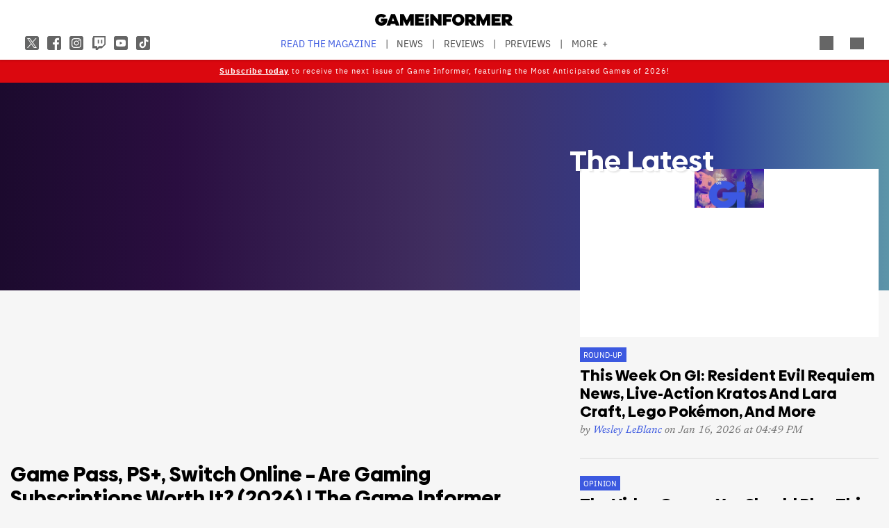

--- FILE ---
content_type: text/html; charset=UTF-8
request_url: https://gameinformer.com/?keyword=establish&_wrapper_format=html&page=5
body_size: 28091
content:

<!DOCTYPE html>
<html lang="en" dir="ltr" prefix="content: http://purl.org/rss/1.0/modules/content/  dc: http://purl.org/dc/terms/  foaf: http://xmlns.com/foaf/0.1/  og: http://ogp.me/ns#  rdfs: http://www.w3.org/2000/01/rdf-schema#  schema: http://schema.org/  sioc: http://rdfs.org/sioc/ns#  sioct: http://rdfs.org/sioc/types#  skos: http://www.w3.org/2004/02/skos/core#  xsd: http://www.w3.org/2001/XMLSchema# ">
	<head>
    <script src="/modules/custom/gi_async_load/js/bus.js"></script>
    		<meta charset="utf-8" />
<meta name="description" content="Game Informer is your source for the latest in video game news, reviews, previews, podcasts, and features." />
<link rel="canonical" href="https://gameinformer.com/" />
<link rel="shortlink" href="https://gameinformer.com/" />
<meta property="og:site_name" content="Game Informer" />
<meta property="og:type" content="website" />
<meta property="og:url" content="https://gameinformer.com/" />
<meta property="og:title" content="Game Informer" />
<meta property="og:description" content="Game Informer is your source for the latest in video game news, reviews, previews, podcasts, and features." />
<meta property="og:image" content="https://gameinformer.com//sites/default/files/imagefeed/social/gisocial.jpg" />
<meta property="og:image:url" content="https://gameinformer.com//sites/default/files/imagefeed/social/gisocial.jpg" />
<meta name="twitter:card" content="summary_large_image" />
<meta name="twitter:site" content="@gameinformer" />
<meta name="twitter:title" content="Game Informer" />
<meta name="twitter:description" content="Game Informer is your source for the latest in video game news, reviews, previews, podcasts, and features." />
<meta name="twitter:image" content="https://gameinformer.com//sites/default/files/imagefeed/social/gisocial.jpg" />
<meta name="google-site-verification" content="o5A7Uv9IqgeB7CmagZll1TjQbSFAurfCiiPpEXqrUlc" />
<meta name="theme-color" content="#1f64e2" />
<meta name="HandheldFriendly" content="true" />
<meta name="viewport" content="width=device-width, initial-scale=1" />
<meta name="msapplication-TileColor" content="#1f64e2" />
<meta name="msapplication-TileImage" content="/sites/default/files/favicons/mstile-144x144.png" />
<meta name="theme-color" content="#ffffff" />
<meta name="Generator" content="Drupal 11 (https://www.drupal.org); Commerce 3" />
<meta name="MobileOptimized" content="width" />
<link rel="apple-touch-icon" sizes="180x180" href="/sites/default/files/favicons/apple-touch-icon.png" />
<link rel="icon" type="image/png" sizes="32x32" href="/sites/default/files/favicons/favicon-32x32.png" />
<link rel="icon" type="image/png" sizes="16x16" href="/sites/default/files/favicons/favicon-16x16.png" />
<link rel="manifest" crossorigin="use-credentials" href="/sites/default/files/favicons/site.webmanifest" />
<link rel="mask-icon" href="/sites/default/files/favicons/safari-pinned-tab.svg" color="#1f64e2" />
<link rel="shortcut icon" href="/sites/default/files/favicons/favicon.ico" />

		<title>Game Informer</title>
		<link rel="stylesheet" media="all" href="/themes/contrib/stable/css/system/components/align.module.css?t8i7df" />
<link rel="stylesheet" media="all" href="/themes/contrib/stable/css/system/components/fieldgroup.module.css?t8i7df" />
<link rel="stylesheet" media="all" href="/themes/contrib/stable/css/system/components/container-inline.module.css?t8i7df" />
<link rel="stylesheet" media="all" href="/themes/contrib/stable/css/system/components/clearfix.module.css?t8i7df" />
<link rel="stylesheet" media="all" href="/themes/contrib/stable/css/system/components/details.module.css?t8i7df" />
<link rel="stylesheet" media="all" href="/themes/contrib/stable/css/system/components/hidden.module.css?t8i7df" />
<link rel="stylesheet" media="all" href="/themes/contrib/stable/css/system/components/item-list.module.css?t8i7df" />
<link rel="stylesheet" media="all" href="/themes/contrib/stable/css/system/components/js.module.css?t8i7df" />
<link rel="stylesheet" media="all" href="/themes/contrib/stable/css/system/components/nowrap.module.css?t8i7df" />
<link rel="stylesheet" media="all" href="/themes/contrib/stable/css/system/components/position-container.module.css?t8i7df" />
<link rel="stylesheet" media="all" href="/themes/contrib/stable/css/system/components/reset-appearance.module.css?t8i7df" />
<link rel="stylesheet" media="all" href="/themes/contrib/stable/css/system/components/resize.module.css?t8i7df" />
<link rel="stylesheet" media="all" href="/themes/contrib/stable/css/system/components/system-status-counter.css?t8i7df" />
<link rel="stylesheet" media="all" href="/themes/contrib/stable/css/system/components/system-status-report-counters.css?t8i7df" />
<link rel="stylesheet" media="all" href="/themes/contrib/stable/css/system/components/system-status-report-general-info.css?t8i7df" />
<link rel="stylesheet" media="all" href="/themes/contrib/stable/css/system/components/tablesort.module.css?t8i7df" />
<link rel="stylesheet" media="all" href="/themes/contrib/stable/css/core/components/progress.module.css?t8i7df" />
<link rel="stylesheet" media="all" href="/themes/contrib/stable/css/core/components/ajax-progress.module.css?t8i7df" />
<link rel="stylesheet" media="all" href="/modules/custom/gi5_ads/css/ads_blocker_stripe.css?t8i7df" />
<link rel="stylesheet" media="all" href="/modules/custom/gi5_ads/css/ads_sizing.css?t8i7df" />
<link rel="stylesheet" media="all" href="/modules/custom/gi5_ads/css/ads_home.css?t8i7df" />
<link rel="stylesheet" media="all" href="/modules/custom/gi5_ads/css/ads_skin.css?t8i7df" />
<link rel="stylesheet" media="all" href="/modules/custom/gi5_ads/css/video/ads_video.css?t8i7df" />
<link rel="stylesheet" media="all" href="/modules/custom/gi5_ads/css/video/video-js.min.css?t8i7df" />
<link rel="stylesheet" media="all" href="/modules/custom/gi5_ads/css/video/videojs.ads.css?t8i7df" />
<link rel="stylesheet" media="all" href="/modules/custom/gi5_ads/css/video/videojs.ima.css?t8i7df" />
<link rel="stylesheet" media="all" href="/modules/contrib/poll/css/poll.base.css?t8i7df" />
<link rel="stylesheet" media="all" href="/modules/contrib/poll/css/poll.theme.css?t8i7df" />
<link rel="stylesheet" media="all" href="/themes/contrib/stable/css/toolbar/toolbar.module.css?t8i7df" />
<link rel="stylesheet" media="all" href="/themes/contrib/stable/css/views/views.module.css?t8i7df" />
<link rel="stylesheet" media="all" href="/themes/contrib/stable/css/toolbar/toolbar.menu.css?t8i7df" />
<link rel="stylesheet" media="all" href="/modules/contrib/better_exposed_filters/css/better_exposed_filters.css?t8i7df" />
<link rel="stylesheet" media="all" href="/modules/custom/gi_general/css/toolbar-custom.css?t8i7df" />
<link rel="stylesheet" media="all" href="/modules/contrib/paragraphs/css/paragraphs.unpublished.css?t8i7df" />
<link rel="stylesheet" media="all" href="/themes/contrib/stable/css/toolbar/toolbar.theme.css?t8i7df" />
<link rel="stylesheet" media="all" href="/themes/contrib/stable/css/toolbar/toolbar.icons.theme.css?t8i7df" />
<link rel="stylesheet" media="all" href="/themes/contrib/stable/css/core/assets/vendor/normalize-css/normalize.css?t8i7df" />
<link rel="stylesheet" media="all" href="/themes/contrib/stable/css/core/normalize-fixes.css?t8i7df" />
<link rel="stylesheet" media="all" href="/themes/custom/gi5/css/base/reset.min.css?t8i7df" />
<link rel="stylesheet" media="all" href="/themes/custom/gi5/css/pages/ds-landing-2023.min.css?t8i7df" />
<link rel="stylesheet" media="all" href="/themes/custom/gi5/css/layout/layout.min.css?t8i7df" />
<link rel="stylesheet" media="all" href="/themes/custom/gi5/css/components/video-embed.min.css?t8i7df" />
<link rel="stylesheet" media="all" href="/themes/contrib/classy/css/components/action-links.css?t8i7df" />
<link rel="stylesheet" media="all" href="/themes/contrib/classy/css/components/breadcrumb.css?t8i7df" />
<link rel="stylesheet" media="all" href="/themes/contrib/classy/css/components/button.css?t8i7df" />
<link rel="stylesheet" media="all" href="/themes/contrib/classy/css/components/collapse-processed.css?t8i7df" />
<link rel="stylesheet" media="all" href="/themes/contrib/classy/css/components/container-inline.css?t8i7df" />
<link rel="stylesheet" media="all" href="/themes/contrib/classy/css/components/details.css?t8i7df" />
<link rel="stylesheet" media="all" href="/themes/contrib/classy/css/components/exposed-filters.css?t8i7df" />
<link rel="stylesheet" media="all" href="/themes/contrib/classy/css/components/field.css?t8i7df" />
<link rel="stylesheet" media="all" href="/themes/contrib/classy/css/components/form.css?t8i7df" />
<link rel="stylesheet" media="all" href="/themes/contrib/classy/css/components/icons.css?t8i7df" />
<link rel="stylesheet" media="all" href="/themes/contrib/classy/css/components/inline-form.css?t8i7df" />
<link rel="stylesheet" media="all" href="/themes/contrib/classy/css/components/item-list.css?t8i7df" />
<link rel="stylesheet" media="all" href="/themes/contrib/classy/css/components/link.css?t8i7df" />
<link rel="stylesheet" media="all" href="/themes/contrib/classy/css/components/links.css?t8i7df" />
<link rel="stylesheet" media="all" href="/themes/contrib/classy/css/components/menu.css?t8i7df" />
<link rel="stylesheet" media="all" href="/themes/contrib/classy/css/components/more-link.css?t8i7df" />
<link rel="stylesheet" media="all" href="/themes/contrib/classy/css/components/pager.css?t8i7df" />
<link rel="stylesheet" media="all" href="/themes/contrib/classy/css/components/tabledrag.css?t8i7df" />
<link rel="stylesheet" media="all" href="/themes/contrib/classy/css/components/tableselect.css?t8i7df" />
<link rel="stylesheet" media="all" href="/themes/contrib/classy/css/components/tablesort.css?t8i7df" />
<link rel="stylesheet" media="all" href="/themes/contrib/classy/css/components/tabs.css?t8i7df" />
<link rel="stylesheet" media="all" href="/themes/contrib/classy/css/components/textarea.css?t8i7df" />
<link rel="stylesheet" media="all" href="/themes/contrib/classy/css/components/ui-dialog.css?t8i7df" />
<link rel="stylesheet" media="all" href="/themes/contrib/classy/css/components/messages.css?t8i7df" />
<link rel="stylesheet" media="all" href="/themes/contrib/classy/css/components/progress.css?t8i7df" />
<link rel="stylesheet" media="all" href="/themes/custom/gi5/css/components/featherlight/featherlight.css?t8i7df" />
<link rel="stylesheet" media="all" href="/themes/custom/gi5/css/components/featherlight/featherlight-custom.css?t8i7df" />
<link rel="stylesheet" media="all" href="/themes/custom/gi5/css/admin.min.css?t8i7df" />
<link rel="stylesheet" media="all" href="/themes/custom/gi5/css/components/scrollbar-default.min.css?t8i7df" />
<link rel="stylesheet" media="all" href="/themes/custom/gi5/css/components/scrollbar-dark.min.css?t8i7df" />
<link rel="stylesheet" media="all" href="/themes/custom/gi5/css/components/slick/slick.css?t8i7df" />
<link rel="stylesheet" media="all" href="/themes/custom/gi5/css/components/slick/slick-theme.css?t8i7df" />
<link rel="stylesheet" media="all" href="/themes/custom/gi5/css/admin/toolbar.icons.theme-custom.css?t8i7df" />
<link rel="stylesheet" media="all" href="/themes/custom/gi5/css/theme/font-face.min.css?t8i7df" />
<link rel="stylesheet" media="all" href="/themes/custom/gi5/css/style.min.css?t8i7df" />
<link rel="stylesheet" media="all" href="/themes/custom/gi5/css/colors-default.min.css?t8i7df" />
<link rel="stylesheet" media="all" href="/themes/custom/gi5/css/events.min.css?t8i7df" />
<link rel="stylesheet" media="all" href="/themes/custom/gi5/css/pages/ds-landing-2023-default.min.css?t8i7df" />
<link rel="stylesheet" media="all" href="/themes/custom/gi5/css/pages/ds-landing-2023-dark.min.css?t8i7df" />
<link rel="stylesheet" media="all" href="/themes/custom/gi5/css/layout/layout-default.min.css?t8i7df" />
<link rel="stylesheet" media="all" href="/themes/custom/gi5/css/layout/layout-dark.min.css?t8i7df" />
<link rel="stylesheet" media="all" href="/themes/custom/gi5/css/colors-dark.min.css?t8i7df" />
<link rel="stylesheet" media="all" href="/themes/custom/gi5/css/header-dark.min.css?t8i7df" />

		<script type="application/json" data-drupal-selector="drupal-settings-json">{"path":{"baseUrl":"\/","pathPrefix":"","currentPath":"index","currentPathIsAdmin":false,"isFront":true,"currentLanguage":"en","currentQuery":{"_wrapper_format":"html","keyword":"establish","page":"5"}},"pluralDelimiter":"\u0003","suppressDeprecationErrors":true,"ajaxPageState":{"libraries":"[base64]","theme":"gi5","theme_token":null},"ajaxTrustedUrl":{"\/search":true},"gtag":{"tagId":"","consentMode":false,"otherIds":[],"events":[],"additionalConfigInfo":[]},"gtm":{"tagId":null,"settings":{"data_layer":"dataLayer","include_classes":false,"allowlist_classes":"","blocklist_classes":"","include_environment":false,"environment_id":"","environment_token":""},"tagIds":["GTM-TRQXJ9"]},"adsBlockerForm":{"text":null,"textColor":null,"bgColor":null,"dmTextColor":null,"dmBgColor":null},"views":{"ajax_path":"\/views\/ajax","ajaxViews":{"views_dom_id:2f1fb56978c37b6a5178612c99e1e85ad99b7c4814647289cdbac2bca8ea47d0":{"view_name":"landing_home","view_display_id":"page_1","view_args":"","view_path":"\/index","view_base_path":"index","view_dom_id":"2f1fb56978c37b6a5178612c99e1e85ad99b7c4814647289cdbac2bca8ea47d0","pager_element":0},"views_dom_id:6ab901128c1468744238593980c965ada8bba02e0f973c57d3281b3672b18ac7":{"view_name":"reviews","view_display_id":"block_3","view_args":"","view_path":"\/index","view_base_path":"reviews","view_dom_id":"6ab901128c1468744238593980c965ada8bba02e0f973c57d3281b3672b18ac7","pager_element":0,"viewsreference":{"compressed":"eJxdj8EKg0AMRP8lZw-2F3V_pZQl7Y42sG5lTS0i_nsjexB6CEnmzQSyUWBlcrd7RUj8iAh-hqqkYSa3EefhMyIpuXOsSEUjTCp9r2jibMRbia5e1-mgJvKQeXrRv0GC4bZpmuuJekEMPvF4RMuyCL4-o4cZnjitGYvM8k7lTld3l9ZgyYhi9AHxeKref5azTpM"}},"views_dom_id:09eb9f04c2927df26197726b382c8c6330e7650389c12a85b21684bacb64a2bf":{"view_name":"landing_home","view_display_id":"block_2","view_args":"","view_path":"\/index","view_base_path":"index","view_dom_id":"09eb9f04c2927df26197726b382c8c6330e7650389c12a85b21684bacb64a2bf","pager_element":0,"viewsreference":{"compressed":"eJxdj90KwjAMhd8l17sYeqHbq4iUaM9moK2ji5Mx9u6m9GJgIOTnOyeQjTwrU3-7N4TEjwDvZqhKGmfqN-I8fiKSUn-0DalogK1q3RuaOBtxlqKr03Uq1JY8Zp5e9C8Qb_h6sTjQIAjeJY7FWodF8HUZA0zwxCHNWGSWd6p3urY7nQ1Wjyii8wjlqXb_AZg0TpQ"}}}},"ad_mpu":1,"ad_keyword":"gi_pf:pc,ps4,xbox one,switch,ps5,xbox series xs","extra_ads":null,"extra_ads_frequency":3,"ad_leaderboard":1,"ad_video_desktop":1,"ad_video_mobile":1,"ad_videofloat_desktop":1,"ad_videofloat_mobile":1,"ad_play_once":0,"video_player":"https:\/\/pubads.g.doubleclick.net\/gampad\/ads?iu=\/110589567\/giweb\/V_Pushdown_Floater_Homepage\u0026description_url=[placeholder]\u0026tfcd=0\u0026npa=0\u0026sz=400x300%7C640x480%7C1920x1080\u0026gdfp_req=1\u0026output=vast\u0026unviewed_position_start=1\u0026env=vp\u0026impl=s\u0026correlator=","ad_interstitial":1,"ad_skin":1,"better_exposed_filters":{"autosubmit_exclude_textfield":true},"user":{"uid":0,"permissionsHash":"f0c740a79d7ba8d2ccc41f06e26339e862a55c8ab830c08e5b46407630ccb864"}}</script>
<script src="/core/assets/vendor/jquery/jquery.min.js?v=4.0.0-beta.2"></script>
<script src="/core/assets/vendor/once/once.min.js?v=1.0.1"></script>
<script src="/core/misc/drupalSettingsLoader.js?v=11.1.6"></script>
<script src="/core/misc/drupal.js?v=11.1.6"></script>
<script src="/core/misc/drupal.init.js?v=11.1.6"></script>
<script src="/themes/custom/gi5/js/global/jquery-3.7.1.min.js?t8i7df"></script>
<script src="/modules/custom/gi_async_load/js/async_load.js?t8i7df" data-cookieyes="cookieyes-necessary"></script>
<script src="https://securepubads.g.doubleclick.net/tag/js/gpt.js" async data-cookieyes="cookieyes-advertisement"></script>
<script src="/modules/custom/gi5_ads/js/tracking/salesforce.js?t8i7df" data-id="ta1z3cj7k" data-version="3" data-cookieyes="cookieyes-advertisement"></script>
<script src="https://cdn.krxd.net/controltag/ta1z3cj7k.js" data-cookieyes="cookieyes-advertisement"></script>
<script src="/modules/custom/gi5_ads/js/tracking/comscore.js?t8i7df" data-cookieyes="cookieyes-advertisement"></script>
<script src="https://sb.scorecardresearch.com/beacon.js" data-cookieyes="cookieyes-advertisement"></script>
<script src="https://js-sec.indexww.com/ht/p/191727-252275115039054.js" async data-cookieyes="cookieyes-advertisement"></script>
<script src="/modules/custom/gi5_ads/js/ad_setup.js?t8i7df" data-cookieyes="cookieyes-advertisement"></script>
<script src="/modules/custom/gi5_ads/js/ad_size_mapping.js?t8i7df" data-cookieyes="cookieyes-advertisement"></script>
<script src="/modules/custom/gi5_ads/js/home/ads_home_interstitial.js?t8i7df" async rel="preload" as="script" data-cookieyes="cookieyes-advertisement"></script>
<script src="/modules/custom/gi5_ads/js/home/ads_home_leaderboard.js?t8i7df" async rel="preload" as="script" data-cookieyes="cookieyes-advertisement"></script>
<script src="/modules/custom/gi5_ads/js/home/ads_home_mpu.js?t8i7df" async rel="preload" as="script" data-cookieyes="cookieyes-advertisement"></script>
<script src="/modules/custom/gi5_ads/js/home/ads_home_skin.js?t8i7df" async rel="preload" as="script" data-cookieyes="cookieyes-advertisement"></script>
<script src="/core/modules/toolbar/js/toolbar.anti-flicker.js?v=11.1.6"></script>
<script src="/modules/custom/gi_async_load/js/user_info.js?t8i7df" data-cookieyes="cookieyes-necessary"></script>
<script src="/modules/custom/gi_darkmode/js/darkmode.js?t8i7df" async data-cookieyes="cookieyes-necessary"></script>
<script src="https://www.googletagmanager.com/gtag/js?id=G-PX9YKWLVPB" data-cookieyes="cookieyes-necessary"></script>
<script src="/modules/custom/gi5_ads/js/tracking/gtag.js?t8i7df" data-cookieyes="cookieyes-necessary" async></script>
<script src="/modules/contrib/google_tag/js/gtag.js?t8i7df" data-cookieyes="cookieyes-analytics"></script>
<script src="/modules/contrib/google_tag/js/gtm.js?t8i7df" data-cookieyes="cookieyes-analytics"></script>

		<!-- comScore noscript -->
		<noscript>  <img src="http://b.scorecardresearch.com/p?c1=2&c2=8108451&cv=2.0&cj=1"  alt="Game Informer" /></noscript>
		<!-- End comScore Tag -->
	</head>
	<body class="path-frontpage">
				<a href="#main-content" class="visually-hidden focusable skip-link">
			Skip to main content
		</a>
    <div async-load data-url="/async-load/page-top?context_url=/%3Fkeyword%3Destablish%26_wrapper_format%3Dhtml%26page%3D5"></div>

		  <div class="dialog-off-canvas-main-canvas" data-off-canvas-main-canvas>
    




<div class="layout-container">

	<!-- Include the header file -->
	        <div class="top-bar expanded">
          <header id="navbar" role="banner">
        <div class="max-width-container">
          <div class="header-logo">
              <div class="region region-header-logo">
    <div id="block-gi5-branding" class="block block-system block-system-branding-block">
  
    
        <a href="/" rel="home" class="site-logo">
      <img src="/themes/custom/gi5/logo.svg" alt="Home" />
    </a>
      </div>

  </div>

                      </div>
          <div class="header-left-container">
                        <div class="header-social-links">
	<div class="header-icon">
		<a href="http://x.com/GameInformer" target="_blank" class="social-icon twitter">Twitter</a>
	</div>
	<div class="header-icon">
		<a href="http://facebook.com/officialgameinformer" target="_blank" class="social-icon facebook">Facebook</a>
	</div>
	<div class="header-icon">
		<a href="https://www.instagram.com/gameinformermagazine/" target="_blank" class="social-icon instagram">Instagram</a>
	</div>
	<div class="header-icon">
		<a href="https://www.twitch.tv/gameinformer" target="_blank" class="social-icon twitch">Twitch</a>
	</div>
	<div class="header-icon">
		<a href="http://www.youtube.com/gameinformer" target="_blank" class="social-icon youtube">YouTube</a>
	</div>
	<div class="header-icon">
		<a href="https://www.tiktok.com/@game_informer" target="_blank" class="social-icon tiktok">TikTok</a>
	</div>
</div>
                      </div>
                      <div class="header-nav">
                <div class="region region-header-nav">
    <nav role="navigation" aria-labelledby="block-gi5-main-menu-menu" id="block-gi5-main-menu" class="block block-menu navigation menu--main">
            
  <div class="visually-hidden" id="block-gi5-main-menu-menu">Main navigation</div>
  

        
              <ul class="menu">
              			
      <li class="menu-item" id="menu-read-the-magazine">
        <a href="/magazine-archive" data-drupal-link-system-path="node/123429">Read the Magazine</a>
              </li>
          			
      <li class="menu-item" id="menu-news">
        <a href="/news" data-drupal-link-system-path="news">News</a>
              </li>
          			
      <li class="menu-item" id="menu-reviews">
        <a href="/reviews" data-drupal-link-system-path="reviews">Reviews</a>
              </li>
          			
      <li class="menu-item" id="menu-previews">
        <a href="/previews" data-drupal-link-system-path="previews">Previews</a>
              </li>
          			
      <li class="menu-item" id="menu-features">
        <a href="/features" data-drupal-link-system-path="features">Features</a>
              </li>
          			
      <li class="menu-item" id="menu-videos">
        <a href="/videos" data-drupal-link-system-path="videos">Videos</a>
              </li>
          			
      <li class="menu-item" id="menu-podcasts">
        <a href="/podcasts" data-drupal-link-system-path="podcasts">Podcasts</a>
              </li>
          			
      <li class="menu-item" id="menu-2026-release-list">
        <a href="/2026" data-drupal-link-system-path="node/123617">2026 Release List</a>
              </li>
        </ul>
  


  </nav>

  </div>

            </div>
                    <div class="header-right-container">
                    
<div style="display: none" async-load async-load-bool data-url="/async-load/check-role?roles=subscriber&amp;negate=1&amp;context_url=/index" class="header-newsletter-promo">
    <a href="/subscribe" class="menu-newsletter">SUBSCRIBE</a>
</div>
                        <div class="header-icon search-button">
              <div class="icon-search"></div>
            </div>
                        <div class="header-icon user-button">
              <div class="user-menu user-header">
                <div async-user-info-paceholder data-url="/async-load/user-name?parameter=picture_widget&context_url=/index"></div>
              </div>
            </div>
                                      <div class="header-icon expanded-menu-button">
                <div class="icon-expanded"></div>
              </div>
                      </div>
        </div>
      </header>

            <div class="header-dropdown" id="search-dropdown">
        <div class="max-width-container">
            <div class="region region-header-dropdown-search">
    <div class="views-exposed-form bef-exposed-form block block-views block-views-exposed-filter-blocksearch-content-page-1" data-bef-auto-submit-full-form="" data-bef-auto-submit="" data-bef-auto-submit-delay="500" data-bef-auto-submit-minimum-length="3" data-drupal-selector="views-exposed-form-search-content-page-1" id="block-exposedformsearch-contentpage-1">
  
    
      <form action="/search" method="get" id="views-exposed-form-search-content-page-677" accept-charset="UTF-8">
  <div class="form--inline clearfix">
  <div class="js-form-item form-item js-form-type-textfield form-type-textfield js-form-item-keyword form-item-keyword">
      		<label for="edit-keyword--2">Search:</label>
	
        <input data-drupal-selector="edit-keyword" type="text" id="edit-keyword--2" name="keyword" value="establish" size="30" maxlength="128" class="form-text" />

        </div>
<div class="js-form-item form-item js-form-type-select form-type-select js-form-item-type form-item-type">
      		<label for="edit-type--2">Type:</label>
	
        <select data-drupal-selector="edit-type" id="edit-type--2" name="type" class="form-select"><option value="All" selected="selected">- Any -</option><option value="1">Product</option><option value="2">Preview</option><option value="3">Review</option></select>

        </div>
<div class="js-form-item form-item js-form-type-select form-type-select js-form-item-items-per-page form-item-items-per-page">
      		<label for="edit-items-per-page--2">Items per page:</label>
	
        <select data-drupal-selector="edit-items-per-page" id="edit-items-per-page--2" name="items_per_page" class="form-select"><option value="10">10</option><option value="20" selected="selected">20</option><option value="50">50</option><option value="100">100</option></select>

        </div>
<div class="js-form-item form-item js-form-type-select form-type-select js-form-item-sort-bef-combine form-item-sort-bef-combine">
      		<label for="edit-sort-bef-combine--2">Sort by:</label>
	
        <select data-drupal-selector="edit-sort-bef-combine" id="edit-sort-bef-combine--2" name="sort_bef_combine" class="form-select"><option value="contentbundle_weight_ASC" selected="selected">Most Relevant</option><option value="created_ASC">Oldest first</option><option value="created_DESC">Newest first</option></select>

        </div>
<div data-drupal-selector="edit-actions" class="form-actions js-form-wrapper form-wrapper" id="edit-actions--2"><input data-bef-auto-submit-click="" class="js-hide button js-form-submit form-submit" data-drupal-selector="edit-submit-search-content-2" type="submit" id="edit-submit-search-content--2" value="Search" />
</div>

</div>

</form>

  </div>

  </div>

        </div>
      </div>
      <div class="header-dropdown" id="account-dropdown">
        <div class="max-width-container">
          <div class="account-wrapper">
            <div async-load data-url="/async-load/region?region_id=account_dropdown&amp;context_url=/%3Fkeyword%3Destablish%26_wrapper_format%3Dhtml%26page%3D5"></div>

          </div>
        </div>
      </div>
      <div class="slide-in scrollbar-hamburger" id="expanded-menu">
        <div class="max-width-container">
		<div class="hamburger-content">
		<div async-load data-url="/async-load/region?region_id=header_hamburger&amp;context_url=/%3Fkeyword%3Destablish%26_wrapper_format%3Dhtml%26page%3D5"></div>

		<div class="gi5-hamburger-social">
	<div class="gi5-hamburger-social-text">
		Follow Us
	</div>
	<div class="gi5-hamburger-social-icons">
		<div>
			<a href="http://x.com/GameInformer" target="_blank" class="social-icon twitter">Twitter</a>
		</div>
		<div>
			<a href="http://facebook.com/officialgameinformer" target="_blank" class="social-icon facebook">Facebook</a>
		</div>
		<div>
			<a href="https://www.instagram.com/gameinformermagazine/" target="_blank" class="social-icon instagram">Instagram</a>
		</div>
		<div>
			<a href="http://twitch.tv/gameinformer" target="_blank" class="social-icon twitch">Twitch</a>
		</div>
		<div>
			<a href="http://www.youtube.com/gameinformer" target="_blank" class="social-icon youtube">YouTube</a>
		</div>
		<div>
			<a href="https://www.tiktok.com/@game_informer" target="_blank" class="social-icon tiktok">Tiktok</a>
		</div>
	</div>
</div>
	</div>
		<div class="hamburger-bottom">
		<div async-load data-url="/async-load/region?region_id=account_hamburger_menu&amp;context_url=/%3Fkeyword%3Destablish%26_wrapper_format%3Dhtml%26page%3D5"></div>

	</div>
</div>
      </div>

    </div>

  	<main role="main" data-membership="0">
		<a id="main-content" tabindex="-1"></a>
				<div class="content-wrapper">
			<div class="layout-content">
				  <div class="region region-announcements">
    <div id="block-announcementsubscription" class="block block-block-content block-block-contentde0a1df2-408b-4a05-8db4-6ae77ff8efdc">
  
    
      
      <div class="field field--name-field-content field--type-entity-reference-revisions field--label-hidden gi5-field-content gi5-entity-reference-revisions field__items">
              <div class="field__item">  <div class="paragraph paragraph--type--code paragraph--view-mode--default">
          
            <div class="clearfix text-formatted field field--name-field-code field--type-text-long field--label-hidden gi5-field-code gi5-text-long field__item"><style>
.region-announcements { margin-bottom: -18px; }
.announcement-container {
    display: block;
    position: relative;
    z-index: 99;
    min-width: 100%;
    text-align: center;
    padding-top: 6px;
    background: #db080f;
    color: #fff !important;
}
.announcement-content {
  font-family: 'IBM Plex Sans', 'Helvetica Neue', Helvetica, Arial, sans-serif;
  font-size: 0.6em;
  letter-spacing: 1px;
  color: #000;
  max-width: 90%;
  margin: 0 auto;
}
.announcement-content p {
  padding-bottom: 8px;
  color: #fff !important;
}

@media (min-width: 1151px) {
  .top-bar.expanded + main .content-wrapper .layout-content .region-announcements { padding-top: 29px; }
}
.announcement-content a, .announcement-content a:link, .announcement-content a:visited, .theme-dark .announcement-content a, .theme-dark .announcement-content a:link, .theme-dark .announcement-content a:visited  {
  color: #fff !important;
  text-decoration: underline !important;
}
.announcement-content a:hover, .theme-dark .announcement-content a:hover  { text-decoration: none!important; }
</style></div>
      
      </div>
</div>
              <div class="field__item">  <div class="paragraph paragraph--type--code paragraph--view-mode--default">
          
            <div class="clearfix text-formatted field field--name-field-code field--type-text-long field--label-hidden gi5-field-code gi5-text-long field__item"><div class="announcement-container" id="announcementBanner">
    <div class="announcement-content">
        <p>
            <a href="/subscribe"><strong>Subscribe today</strong></a> to receive the next issue of Game Informer, featuring the Most Anticipated Games of 2026!
        </p>
    </div>
</div></div>
      
      </div>
</div>
          </div>
  
  </div>

  </div>

				


	  <div class="region region-alerts">
    <div async-load data-url="/async-load/block?block_plugin_id=system_messages_block&amp;config%5Bid%5D=system_messages_block&amp;config%5Blabel%5D=Status%20messages&amp;config%5Blabel_display%5D=0&amp;config%5Bprovider%5D=system&amp;config%5Bgi_async_load%5D%5Basync_load_enabled%5D=1&amp;&amp;context_url=/"></div>


  </div>

				  <div class="region region-content">
    <div id="block-gi5-content" class="block block-system block-system-main-block">
  
    
      <div class="views-element-container">
	<div async-load data-url="/async-load/block?block_plugin_id=gi5_ads_home_skin&amp;context_url=/%3Femulatemode%3D2%26page%3D253"></div>

	<div async-load data-url="/async-load/block?block_plugin_id=gi5_ads_home_interstitial&amp;context_url=/%3Femulatemode%3D2%26page%3D253"></div>

	<div async-load data-url="/async-load/block?block_plugin_id=gi5_ads_home_video&amp;context_url=/%3Fkeyword%3Destablish%26_wrapper_format%3Dhtml%26page%3D5"></div>


<div class="view view-landing-home view-id-landing_home view-display-id-page_1 js-view-dom-id-2f1fb56978c37b6a5178612c99e1e85ad99b7c4814647289cdbac2bca8ea47d0 ds-landing gi5-landing--view">
        <div class="ds-full-width">
              



<div class="node node--type-landing-page node--view-mode-default gi5-landing ds-landing clearfix">
        <div class="gi5--landing-top">
        
            <div class="clearfix text-formatted field field--name-field-custom-code field--type-text-long field--label-hidden gi5-field-custom-code gi5-text-long field__item"><style type="text/css">
.field--name-field-featured-section-top,
.field--name-field-featured-section-mid {
	background: #fff;
	margin: 2rem 0 3rem;
	padding: 2rem 2rem 1rem;
}
@media screen and (max-width: 1150px) {
	.field--name-field-featured-section-top,
        .field--name-field-featured-section-mid {
		background: #fff;
		margin: 2rem 0 3rem;
		padding-bottom: 0;
	}
}
.theme-dark .field--name-field-featured-section-top,
.theme-dark .field--name-field-featured-section-mid {
	background: #1a1110;
}
.field--name-field-featured-section-top .teaser,
.theme-dark .field--name-field-featured-section-top .teaser {
	border-bottom: initial;
}
.gi5-layout gi5-layout--contentfeed-with-sidebar {
	padding-top: 4rem;
}
@media screen and (max-width: 1150px) {
	.gi5-layout gi5-layout--contentfeed-with-sidebar {
		padding-top: 2rem 15px 1rem;
	}
}
</style></div>
      
    </div>
                <div class="gi5--landing-header">
                            <div class="gi5--landing-header--super">
                
            <div class="field field--name-node-title field--type-ds field--label-hidden gi5-node-title gi5-ds field__item"><h1 class="page-title">
  Landing Page - Front
</h1>
</div>
      
            <div class="field field--name-field-header-super field--type-entity-reference-revisions field--label-hidden gi5-field-header-super gi5-entity-reference-revisions field__item">  <div class="paragraph paragraph--type--landing-youtube-video paragraph--view-mode--default ds-gi5-teaser-featured gi5-teaser-featured gi5-teaser-featured--video clearfix">
                        <div class="gi5-teaser-featured-left">
                <div class="gi5-teaser-featured-left-wrapper">
                    


    <div class="video-embed-wrapper video-embed-youtube">
        <iframe
        src="https://www.youtube.com/embed/X2p3bf5CHnI?autoplay=1&mute=1&loop=1&rel=0"
        height="100%"
        width="100%"
        frameborder="0"
        allow="accelerometer; autoplay; clipboard-write; encrypted-media; gyroscope; picture-in-picture; web-share"
        allowfullscreen
        class="cky-placeholder"></iframe>
    </div>

                </div>
            </div>
                            <div class="gi5-teaser-featured-right">
                <div class="gi5-teaser-featured-right-wrapper">
                                            <h2 class="page-title">
                        <a href=" https://gameinformer.com/video-podcast/2026/01/16/the-state-of-gaming-subscriptions-in-2026-the-game-informer-show">
                            
            <div class="clearfix text-formatted field field--name-field-title field--type-text field--label-hidden gi5-field-title gi5-text field__item"> Game Pass, PS+, Switch Online – Are Gaming Subscriptions Worth It? (2026) | The Game Informer Show</div>
      
                        </a>
                        </h2>
                                        
                                            <div class="gi5-field-promo-summary">Marcus, Charles, and Eric settle in for an extra-lengthy discussion on the subscriptions we still sub to - or don't - in 2026.</div>
                                        
                </div>
            </div>
              </div>
</div>
      
                </div>
                                    <div class="gi5--landing-header--side">
            
      <div class="field field--name-field-header-sidebar field--type-entity-reference-revisions field--label-hidden gi5-field-header-sidebar gi5-entity-reference-revisions field__items">
              <div class="field__item">  <div class="paragraph paragraph--type--ad-block paragraph--view-mode--default">
          
            <div class="field field--name-field-ad-block field--type-block-field field--label-hidden gi5-field-ad-block gi5-block-field field__item"><div async-load data-url="/async-load/block?block_plugin_id=gi5_ads_home_leaderboard__mobile&amp;context_url=/%3Fkeyword%3Destablish%26_wrapper_format%3Dhtml%26page%3D5" id="block-adhomeleaderboardmobile" class="block block-gi5-ads block-gi5-ads-home-leaderboard__mobile">
  
    
      <div></div>

  </div>
</div>
      
      </div>
</div>
              <div class="field__item">  <div class="paragraph paragraph--type--landing-most-recent-header-sideb paragraph--view-mode--default">
          
            <div class="field field--name-field-view-reference field--type-viewsreference field--label-hidden gi5-field-view-reference gi5-viewsreference field__item"><div class="views-element-container"><div class="view view-landing-home view-id-landing_home view-display-id-block_2 js-view-dom-id-09eb9f04c2927df26197726b382c8c6330e7650389c12a85b21684bacb64a2bf">
  
    
      <div class="view-header">
      <h2>The Latest</h2>
    </div>
      
      <div class="view-content">
          <div class="views-row">

<article about="/round-up/2026/01/16/this-week-on-gi-resident-evil-requiem-news-live-action-kratos-and-lara-craft" typeof="schema:Article" class="node teaser node--type-article node--promoted node--view-mode-teaser-sidebar-featured" data-id="125730">
  <div class="teaser-left">
    <div class="teaser-left-wrapper">
      <div class="promo-img-thumb">
              
            <div class="field field--name-field-promo-image field--type-image field--label-hidden gi5-field-promo-image gi5-image field__item">  <a href="/round-up/2026/01/16/this-week-on-gi-resident-evil-requiem-news-live-action-kratos-and-lara-craft">  <picture>
                  <source srcset="/sites/default/files/styles/teaser_featured_thumbnail_x1/public/2026/01/16/5e4c1f61/_GI_TheWeek_016125.png.webp 1x, /sites/default/files/styles/teaser_featured_thumbnail_x2/public/2026/01/16/5e4c1f61/_GI_TheWeek_016125.png.webp 2x" media="all and (min-width: 851px)" type="image/webp" width="470" height="265"/>
              <source srcset="/sites/default/files/styles/teaser_promoted_image_thumbnail_mobile_/public/2026/01/16/5e4c1f61/_GI_TheWeek_016125.png.webp 1x, /sites/default/files/styles/teaser_promoted_image_thumbnail_mobile_retina_/public/2026/01/16/5e4c1f61/_GI_TheWeek_016125.png.webp 2x" media="all and (max-width: 800px)" type="image/webp" width="100" height="100"/>
                  <img loading="eager" width="100" height="100" src="/sites/default/files/styles/teaser_promoted_image_thumbnail_mobile_/public/2026/01/16/5e4c1f61/_GI_TheWeek_016125.png.webp" alt="Game Informer" typeof="foaf:Image" />

  </picture>
</a>
</div>
      
                </div>
    </div>
  </div>
  <div class="teaser-right">
    <div class="teaser-right-wrapper">
      	
            <div class="field field--name-field-bug field--type-entity-reference field--label-hidden gi5-field-bug gi5-entity-reference field__item">round-up</div>
      
      
      <h2 class="page-title">
        <a href="/round-up/2026/01/16/this-week-on-gi-resident-evil-requiem-news-live-action-kratos-and-lara-craft" rel="bookmark">
          				<span property="schema:name" class="field field--name-title field--type-string field--label-hidden">This Week On GI: Resident Evil Requiem News, Live-Action Kratos And Lara Craft, Lego Pokémon, And More</span>

        </a>
      </h2>
        <span property="schema:name" content="This Week On GI: Resident Evil Requiem News, Live-Action Kratos And Lara Craft, Lego Pokémon, And More" class="rdf-meta hidden"></span>

              
            <div class="field field--name-field-promo-summary field--type-string field--label-hidden gi5-field-promo-summary gi5-string field__item">A slow week for reviews and previews, but a jam-packed one for news. </div>
      
                          <div class="node__submitted author-details">
          by
            <span rel="schema:author" class="field field--name-uid field--type-entity-reference field--label-hidden"><a title="View user profile." href="/user/wesleyleblanc" lang="" about="/user/wesleyleblanc" typeof="schema:Person" property="schema:name" datatype="" class="username">Wesley LeBlanc</a></span>

            on
            <span property="schema:dateCreated" content="2026-01-16T22:49:00+00:00" class="field field--name-created field--type-created field--label-hidden"><time datetime="2026-01-16T16:49:00-06:00" title="Friday, January 16, 2026 - 16:49" class="datetime">Jan 16, 2026 at 04:49 PM</time>
</span>
            <span property="schema:dateCreated" content="2026-01-16T22:49:00+00:00" class="rdf-meta hidden"></span>

        </div>
          </div>
  </div>
</article>
</div>
    <div class="views-row">

<article about="/opinion/2026/01/16/the-video-games-you-should-play-this-weekend-january-16" typeof="schema:Article" class="node teaser node--type-article node--promoted node--view-mode-teaser-sidebar-featured" data-id="125733">
  <div class="teaser-left">
    <div class="teaser-left-wrapper">
      <div class="promo-img-thumb">
              
            <div class="field field--name-field-promo-image field--type-image field--label-hidden gi5-field-promo-image gi5-image field__item">  <a href="/opinion/2026/01/16/the-video-games-you-should-play-this-weekend-january-16">  <picture>
                  <source srcset="/sites/default/files/styles/teaser_featured_thumbnail_x1/public/2025/12/11/0774414c/rivals01.jpg.webp 1x, /sites/default/files/styles/teaser_featured_thumbnail_x2/public/2025/12/11/0774414c/rivals01.jpg.webp 2x" media="all and (min-width: 851px)" type="image/webp" width="470" height="265"/>
              <source srcset="/sites/default/files/styles/teaser_promoted_image_thumbnail_mobile_/public/2025/12/11/0774414c/rivals01.jpg.webp 1x, /sites/default/files/styles/teaser_promoted_image_thumbnail_mobile_retina_/public/2025/12/11/0774414c/rivals01.jpg.webp 2x" media="all and (max-width: 800px)" type="image/webp" width="100" height="100"/>
                  <img loading="eager" width="100" height="100" src="/sites/default/files/styles/teaser_promoted_image_thumbnail_mobile_/public/2025/12/11/0774414c/rivals01.jpg.webp" alt="Game Informer" typeof="foaf:Image" />

  </picture>
</a>
</div>
      
                </div>
    </div>
  </div>
  <div class="teaser-right">
    <div class="teaser-right-wrapper">
      	
            <div class="field field--name-field-bug field--type-entity-reference field--label-hidden gi5-field-bug gi5-entity-reference field__item">opinion</div>
      
      
      <h2 class="page-title">
        <a href="/opinion/2026/01/16/the-video-games-you-should-play-this-weekend-january-16" rel="bookmark">
          				<span property="schema:name" class="field field--name-title field--type-string field--label-hidden"> The Video Games You Should Play This Weekend – January 16</span>

        </a>
      </h2>
        <span property="schema:name" content=" The Video Games You Should Play This Weekend – January 16" class="rdf-meta hidden"></span>

              
            <div class="field field--name-field-promo-summary field--type-string field--label-hidden gi5-field-promo-summary gi5-string field__item">We&#039;re still in a light period in terms of new game releases, but there is still plenty to play.</div>
      
                          <div class="node__submitted author-details">
          by
            <span rel="schema:author" class="field field--name-uid field--type-entity-reference field--label-hidden"><a title="View user profile." href="/user/gikyle" lang="" about="/user/gikyle" typeof="schema:Person" property="schema:name" datatype="" class="username">Kyle Hilliard</a></span>

            on
            <span property="schema:dateCreated" content="2026-01-16T21:00:00+00:00" class="field field--name-created field--type-created field--label-hidden"><time datetime="2026-01-16T15:00:00-06:00" title="Friday, January 16, 2026 - 15:00" class="datetime">Jan 16, 2026 at 03:00 PM</time>
</span>
            <span property="schema:dateCreated" content="2026-01-16T21:00:00+00:00" class="rdf-meta hidden"></span>

        </div>
          </div>
  </div>
</article>
</div>
    <div class="views-row">

<article about="/video-podcast/2026/01/16/the-state-of-gaming-subscriptions-in-2026-the-game-informer-show" typeof="schema:Article" class="node teaser node--type-article node--promoted node--view-mode-teaser-sidebar-featured" data-id="125735">
  <div class="teaser-left">
    <div class="teaser-left-wrapper">
      <div class="promo-img-thumb">
              
            <div class="field field--name-field-promo-image field--type-image field--label-hidden gi5-field-promo-image gi5-image field__item">  <a href="/video-podcast/2026/01/16/the-state-of-gaming-subscriptions-in-2026-the-game-informer-show">  <picture>
                  <source srcset="/sites/default/files/styles/teaser_featured_thumbnail_x1/public/2026/01/16/8bac509d/v2.png.webp 1x, /sites/default/files/styles/teaser_featured_thumbnail_x2/public/2026/01/16/8bac509d/v2.png.webp 2x" media="all and (min-width: 851px)" type="image/webp" width="470" height="265"/>
              <source srcset="/sites/default/files/styles/teaser_promoted_image_thumbnail_mobile_/public/2026/01/16/8bac509d/v2.png.webp 1x, /sites/default/files/styles/teaser_promoted_image_thumbnail_mobile_retina_/public/2026/01/16/8bac509d/v2.png.webp 2x" media="all and (max-width: 800px)" type="image/webp" width="100" height="100"/>
                  <img loading="eager" width="100" height="100" src="/sites/default/files/styles/teaser_promoted_image_thumbnail_mobile_/public/2026/01/16/8bac509d/v2.png.webp" alt="Game Informer" typeof="foaf:Image" />

  </picture>
</a>
</div>
      
                </div>
    </div>
  </div>
  <div class="teaser-right">
    <div class="teaser-right-wrapper">
      	
            <div class="field field--name-field-bug field--type-entity-reference field--label-hidden gi5-field-bug gi5-entity-reference field__item">video podcast</div>
      
      
      <h2 class="page-title">
        <a href="/video-podcast/2026/01/16/the-state-of-gaming-subscriptions-in-2026-the-game-informer-show" rel="bookmark">
          		
            <div class="field field--name-field-promo-headline field--type-string field--label-hidden gi5-field-promo-headline gi5-string field__item">The State Of Gaming Subscriptions In 2026 | The Game Informer Show</div>
      
        </a>
      </h2>
        <span property="schema:name" content="The State Of Gaming Subscriptions In 2026 | The Game Informer Show" class="rdf-meta hidden"></span>

              
            <div class="field field--name-field-promo-summary field--type-string field--label-hidden gi5-field-promo-summary gi5-string field__item">Marcus, Charles, and Eric settle in for an extra-lengthy discussion on the subscriptions we still sub to - or don&#039;t - in 2026.</div>
      
                          <div class="node__submitted author-details">
          by
            <span rel="schema:author" class="field field--name-uid field--type-entity-reference field--label-hidden"><a title="View user profile." href="/user/seamoosi" lang="" about="/user/seamoosi" typeof="schema:Person" property="schema:name" datatype="" class="username">Eric Van Allen</a></span>

            on
            <span property="schema:dateCreated" content="2026-01-16T20:11:25+00:00" class="field field--name-created field--type-created field--label-hidden"><time datetime="2026-01-16T14:11:25-06:00" title="Friday, January 16, 2026 - 14:11" class="datetime">Jan 16, 2026 at 02:11 PM</time>
</span>
            <span property="schema:dateCreated" content="2026-01-16T20:11:25+00:00" class="rdf-meta hidden"></span>

        </div>
          </div>
  </div>
</article>
</div>
    <div class="views-row">

<article about="/2026/01/16/new-world-aeternum-will-be-shut-down-in-january-2027" typeof="schema:Article" class="node teaser node--type-article node--promoted node--view-mode-teaser-sidebar-featured" data-id="125734">
  <div class="teaser-left">
    <div class="teaser-left-wrapper">
      <div class="promo-img-thumb">
              <a href="/2026/01/16/new-world-aeternum-will-be-shut-down-in-january-2027">  <picture>
                  <source srcset="/sites/default/files/styles/thumbnail/public/2026/01/16/3c49dda6/newworldaeternum-1.jpg.webp 1x" media="all and (min-width: 1200px)" type="image/webp" width="800" height="450"/>
              <source srcset="/sites/default/files/styles/thumbnail/public/2026/01/16/3c49dda6/newworldaeternum-1.jpg.webp 1x" media="all and (min-width: 851px)" type="image/webp" width="800" height="450"/>
              <source srcset="/sites/default/files/styles/teaser_promoted_image_thumbnail/public/2026/01/16/3c49dda6/newworldaeternum-1.jpg.webp 1x" media="all and (min-width: 801px) and (max-width: 900px)" type="image/webp" width="300" height="169"/>
              <source srcset="/sites/default/files/styles/teaser_promoted_image_thumbnail_mobile_left_crop/public/2026/01/16/3c49dda6/newworldaeternum-1.jpg.webp 1x, /sites/default/files/styles/teaser_promoted_image_thumbnail_mobile_retina_left_crop/public/2026/01/16/3c49dda6/newworldaeternum-1.jpg.webp 2x" media="all and (max-width: 800px)" type="image/webp" width="100" height="100"/>
                  <img width="100" height="100" src="/sites/default/files/styles/teaser_promoted_image_thumbnail_mobile_/public/2026/01/16/3c49dda6/newworldaeternum-1.jpg.webp" alt="New World: Aeternum Will Be Shut Down In January 2027" loading="lazy" typeof="foaf:Image" />

  </picture>
</a>
                </div>
    </div>
  </div>
  <div class="teaser-right">
    <div class="teaser-right-wrapper">
      	<div class="bug-wrapper article-section">News</div>
      
      <h2 class="page-title">
        <a href="/2026/01/16/new-world-aeternum-will-be-shut-down-in-january-2027" rel="bookmark">
          				<span property="schema:name" class="field field--name-title field--type-string field--label-hidden">New World: Aeternum Will Be Shut Down In January 2027</span>

        </a>
      </h2>
        <span property="schema:name" content="New World: Aeternum Will Be Shut Down In January 2027" class="rdf-meta hidden"></span>

              
            <div class="field field--name-field-promo-summary field--type-string field--label-hidden gi5-field-promo-summary gi5-string field__item">2026 will be the final year of life for Amazon Games&#039; colonial MMO. </div>
      
                          <div class="node__submitted author-details">
          by
            <span rel="schema:author" class="field field--name-uid field--type-entity-reference field--label-hidden"><a title="View user profile." href="/user/marcusstewart" lang="" about="/user/marcusstewart" typeof="schema:Person" property="schema:name" datatype="" class="username">Marcus Stewart</a></span>

            on
            <span property="schema:dateCreated" content="2026-01-16T19:38:00+00:00" class="field field--name-created field--type-created field--label-hidden"><time datetime="2026-01-16T13:38:00-06:00" title="Friday, January 16, 2026 - 13:38" class="datetime">Jan 16, 2026 at 01:38 PM</time>
</span>
            <span property="schema:dateCreated" content="2026-01-16T19:38:00+00:00" class="rdf-meta hidden"></span>

        </div>
          </div>
  </div>
</article>
</div>
    <div class="views-row">

<article about="/super-replay/2026/01/16/sonic-and-the-black-knight-part-2-super-replay" typeof="schema:Article" class="node teaser node--type-article node--promoted node--view-mode-teaser-sidebar-featured" data-id="125700">
  <div class="teaser-left">
    <div class="teaser-left-wrapper">
      <div class="promo-img-thumb">
              <a href="/super-replay/2026/01/16/sonic-and-the-black-knight-part-2-super-replay">  <picture>
                  <source srcset="/sites/default/files/styles/thumbnail/public/2026/01/16/ffae747b/_GISuperReplay_SonicAndTheBlackKnight_Ep02.jpg.webp 1x" media="all and (min-width: 1200px)" type="image/webp" width="800" height="450"/>
              <source srcset="/sites/default/files/styles/thumbnail/public/2026/01/16/ffae747b/_GISuperReplay_SonicAndTheBlackKnight_Ep02.jpg.webp 1x" media="all and (min-width: 851px)" type="image/webp" width="800" height="450"/>
              <source srcset="/sites/default/files/styles/teaser_promoted_image_thumbnail/public/2026/01/16/ffae747b/_GISuperReplay_SonicAndTheBlackKnight_Ep02.jpg.webp 1x" media="all and (min-width: 801px) and (max-width: 900px)" type="image/webp" width="300" height="169"/>
              <source srcset="/sites/default/files/styles/teaser_promoted_image_thumbnail_mobile_left_crop/public/2026/01/16/ffae747b/_GISuperReplay_SonicAndTheBlackKnight_Ep02.jpg.webp 1x, /sites/default/files/styles/teaser_promoted_image_thumbnail_mobile_retina_left_crop/public/2026/01/16/ffae747b/_GISuperReplay_SonicAndTheBlackKnight_Ep02.jpg.webp 2x" media="all and (max-width: 800px)" type="image/webp" width="100" height="100"/>
                  <img width="100" height="100" src="/sites/default/files/styles/teaser_promoted_image_thumbnail_mobile_/public/2026/01/16/ffae747b/_GISuperReplay_SonicAndTheBlackKnight_Ep02.jpg.webp" alt="Sonic And The Black Knight - Part 2 | Super Replay" loading="lazy" typeof="foaf:Image" />

  </picture>
</a>
                </div>
    </div>
  </div>
  <div class="teaser-right">
    <div class="teaser-right-wrapper">
      	
            <div class="field field--name-field-bug field--type-entity-reference field--label-hidden gi5-field-bug gi5-entity-reference field__item">super replay</div>
      
      
      <h2 class="page-title">
        <a href="/super-replay/2026/01/16/sonic-and-the-black-knight-part-2-super-replay" rel="bookmark">
          				<span property="schema:name" class="field field--name-title field--type-string field--label-hidden">Sonic And The Black Knight - Part 2 | Super Replay</span>

        </a>
      </h2>
        <span property="schema:name" content="Sonic And The Black Knight - Part 2 | Super Replay" class="rdf-meta hidden"></span>

              
            <div class="field field--name-field-promo-summary field--type-string field--label-hidden gi5-field-promo-summary gi5-string field__item">Remember when they gave Sonic a sword? That was awesome, right?</div>
      
                          <div class="node__submitted author-details">
          by
            <span rel="schema:author" class="field field--name-uid field--type-entity-reference field--label-hidden"><a title="View user profile." href="/user/chuckduck365" lang="" about="/user/chuckduck365" typeof="schema:Person" property="schema:name" datatype="" class="username">Charles Harte</a></span>

            on
            <span property="schema:dateCreated" content="2026-01-16T16:31:00+00:00" class="field field--name-created field--type-created field--label-hidden"><time datetime="2026-01-16T10:31:00-06:00" title="Friday, January 16, 2026 - 10:31" class="datetime">Jan 16, 2026 at 10:31 AM</time>
</span>
            <span property="schema:dateCreated" content="2026-01-16T16:31:00+00:00" class="rdf-meta hidden"></span>

        </div>
          </div>
  </div>
</article>
</div>

    </div>
  
            <div class="view-footer">
      <a href="#recent" class="more-link">see more recent</a>
    </div>
    </div>
</div>
</div>
      
            <div class="field field--name-field-hide-from-feed field--type-boolean field--label-hidden gi5-field-hide-from-feed gi5-boolean field__item">On</div>
      
      </div>
</div>
          </div>
  
            </div>
                    </div>
                <div class="gi5--landing-main">
            
      <div class="field field--name-field-admin-section-1 field--type-entity-reference-revisions field--label-hidden gi5-field-admin-section-1 gi5-entity-reference-revisions field__items">
              <div class="field__item">  <div class="paragraph paragraph--type--ad-block paragraph--view-mode--default">
          
            <div class="field field--name-field-ad-block field--type-block-field field--label-hidden gi5-field-ad-block gi5-block-field field__item"><div async-load data-url="/async-load/block?block_plugin_id=gi5_ads_home_leaderboard&amp;context_url=/%3Fkeyword%3Destablish%26_wrapper_format%3Dhtml%26page%3D5" id="block-adhomeleaderboard" class="block block-gi5-ads block-gi5-ads-home-leaderboard">
  
    
      <div></div>

  </div>
</div>
      
      </div>
</div>
              <div class="field__item">  <div class="paragraph paragraph--type--custom-block paragraph--view-mode--default">
          
            <div class="field field--name-field-custom-block field--type-entity-reference field--label-hidden gi5-field-custom-block gi5-entity-reference field__item">
      <div class="field field--name-field-content field--type-entity-reference-revisions field--label-hidden gi5-field-content gi5-entity-reference-revisions field__items">
              <div class="field__item">  <div class="paragraph paragraph--type--code paragraph--view-mode--default">
          
            <div class="clearfix text-formatted field field--name-field-code field--type-text-long field--label-hidden gi5-field-code gi5-text-long field__item"><style>
.gi5-getmagazine-banner {
  background: radial-gradient(circle at top center, #3e292e, #4c2d28 90%);
  color: #000;
  margin: 0 0 -3rem 0;
}
.gi5-getmagazine-banner-container {
  max-width: 1280px;
  margin: 0 auto;
  display: flex;
  flex-wrap: wrap;
  align-items: center; 
  justify-content: center;
  gap: 20px;
}

.gi5-getmagazine-banner-center {
  flex: 1 1 40%;
  color: #ffffff;
  text-align: center;
  max-width: 450px;
  padding: 22px 0 22px;
  margin: 0 2rem;
  order: 2;
}

.gi5-getmagazine-banner-left, 
.gi5-getmagazine-banner-right {
  flex: 1 1 30%;
  max-width: 364px;
}

.gi5-getmagazine-banner-left {
  order: 1;
}

.gi5-getmagazine-banner-right {
  order: 3;
}

.gi5-getmagazine-banner-left img, 
.gi5-getmagazine-banner-right img {
  height: auto;
  display: block;
}

.gi5-getmagazine-banner-left img.mobile-spread {
  display: none;
}

.gi5-getmagazine-banner-header h2 {
  font-family: "Biennale", "IBM Plex Sans", "Helvetica Neue", Helvetica, Arial, sans-serif;
  font-style: normal;
  font-size: 34px;
  line-height: 1;
  margin-bottom: 2rem;
}

.gi5-getmagazine-banner-right p {
  line-height: 1.3;
  font-size: 1.5rem;
  font-family: "Biennale", "IBM Plex Sans", "Helvetica Neue", Helvetica, Arial, sans-serif;
  margin-bottom: 0;
}

.gi5-getmagazine-banner-container ul.two-column-list {
  display: grid;
  grid-template-columns: repeat(2, max-content);
  gap: 12px;
  list-style: none;
  padding: 0;
  margin: 0 0 2rem;
  justify-content: center;
  text-align: left;
}

.gi5-getmagazine-banner-container ul li:before {
  content: '✓ ';
  color: #808080;
  margin-right: 4px;
}

.gi5-getmagazine-banner-container ul li {
  font-family: 'Biennale';
  font-size: 16px;
  font-weight: 600;
  display: inline-block;
  margin-left: 0;
}

.gi5-getmagazine-banner-container a.button,
.them-dark .gi5-getmagazine-banner-container a.button {
    font-weight: 500;
    width: 136px;
    padding: 12px 0;
    background-color: #E31C2E;
}

.gi5-getmagazine-banner-container a.button:hover,
.gi5-getmagazine-banner-container a.button:focus {
   background-color: #ec4957;
}

@media screen and (max-width: 1280px) and (min-width: 851px) {
  .gi5-getmagazine-banner-container {
    padding: 0 2rem;
  }
  .gi5-getmagazine-banner-right {
    display: none;
  }
  .gi5-getmagazine-banner-left {
    order: 2;
    flex: 1 1 70%;
    max-width: 500px;
  }

  .gi5-getmagazine-banner-center {
    order: 1;
    flex: 1 1 30%;
    max-width: 300px;
    margin: 0;
    text-align: left;
  }
  .gi5-getmagazine-banner-container ul.two-column-list {
    grid-template-columns: repeat(1, max-content);
    justify-content: left;
  }
  .gi5-getmagazine-banner-container a.button {
    margin-left: 0;
    text-align: center;
  }
}

@media screen and (max-width: 850px) and (min-width: 391px) {
  .gi5-getmagazine-banner-right {
    display: none;
  }
  .gi5-getmagazine-banner-container {
    flex-direction: column;
    gap: 10px;
  }
  .gi5-getmagazine-banner-left {
    order: 1;
    max-width: 500px;
    padding: 2rem 3rem 0;
  }
  .gi5-getmagazine-banner-left img.desktop-spread {
    display: none;
  }
  .gi5-getmagazine-banner-left img.mobile-spread {
    display: block;
  }
  .gi5-getmagazine-banner-center {
    order: 2;
    max-width: 500px;
    margin: 0 auto;
    padding-top: 0;
    text-align: center;
  }
  .gi5-getmagazine-banner-container ul.two-column-list {
    grid-template-columns: repeat(1, max-content);
    justify-content: center;
  }
}

@media screen and (max-width: 390px) {
  .gi5-getmagazine-banner-right {
    display: none;
  }
  .gi5-getmagazine-banner-container {
    flex-direction: column;
    gap: 10px;
  }
  .gi5-getmagazine-banner-left {
    order: 1;
    max-width: 400px;
    padding: 2rem 3rem 0;
  }
  .gi5-getmagazine-banner-left img.desktop-spread {
    display: none;
  }
  .gi5-getmagazine-banner-left img.mobile-spread {
    display: block;
  }
  .gi5-getmagazine-banner-container ul.two-column-list {
    grid-template-columns: repeat(1, max-content);
    justify-content: center;
  }
  .gi5-getmagazine-banner-center {
    order: 2;
    max-width: 390px;
    margin: 0 auto;
    padding: 0 2rem 3rem;
    text-align: center;
  }
  .gi5-getmagazine-banner-container a.button {
    width: 100%;
    margin: 0 auto;
  }
}
</style>
</div>
      
      </div>
</div>
              <div class="field__item">  <div class="paragraph paragraph--type--code paragraph--view-mode--default">
          
            <div class="clearfix text-formatted field field--name-field-code field--type-text-long field--label-hidden gi5-field-code gi5-text-long field__item"><div class="gi5-getmagazine-banner clearfix">
    <div class="gi5-getmagazine-banner-container">
        <div class="gi5-getmagazine-banner-left">
            <img class="desktop-spread" src="/sites/default/files/styles/magazine_block/public/2025/07/03/254ec899/369_spread1_cropped_v3.png" loading="lazy" alt="Game Informer" />
            <img class="mobile-spread" src="/sites/default/files/styles/magazine_block/public/2025/07/03/b7fcc023/369_spread1_v2.png" loading="lazy" alt="Game Informer" />
        </div>
        <div class="gi5-getmagazine-banner-center">
            <div class="gi5-getmagazine-banner-header">
                <h2>Get the Magazine</h2>
            </div>
            <ul class="two-column-list">
                <li>Print + Digital <nobr>(10 issues/yr)</nobr></li>
                <li>Exclusive Web Features</li>
                <li>Fewer Ads</li>
                <li>5% Supports St. Jude</li>
                <li>360+ Archived Magazines</li>
            </ul>
            <a class="button" href="/subscribe">See Plans</a>
        </div>
        <div class="gi5-getmagazine-banner-right">
            <img src="/sites/default/files/styles/magazine_block/public/2025/07/03/ac12998d/369_spread2_v3.png" loading="lazy" alt="Game Informer" />
        </div>
    </div>
</div></div>
      
      </div>
</div>
          </div>
  </div>
      
      </div>
</div>
          </div>
  
      <div class="field field--name-field-featured-section-top field--type-entity-reference-revisions field--label-hidden gi5-field-featured-section-top gi5-entity-reference-revisions field__items">
              <div class="field__item">  <div class="paragraph paragraph--type--landing-featured-items paragraph--view-mode--default">
    <div>
          <h2 class="gi5-landing-header">
        The Biggest News Of The Week
      </h2>
      
      <div class="field field--name-field-featured-articles field--type-entity-reference field--label-hidden gi5-field-featured-articles gi5-entity-reference field__items">
              <div class="field__item">

<article about="/2026/01/14/meta-closes-twisted-pixel-sanzaru-games-and-armature-studio" typeof="schema:Article" class="node teaser gi5-teaser-featured node--type-article node--promoted node--view-mode-teaser-featured" data-id="125720">
  <div class="teaser-left gi5-teaser-featured-left">
    <div class="teaser-left-wrapper gi5-teaser-featured-left-wrapper">
										
            <div class="field field--name-field-promo-image field--type-image field--label-hidden gi5-field-promo-image gi5-image field__item">  <a href="/2026/01/14/meta-closes-twisted-pixel-sanzaru-games-and-armature-studio">  <picture>
                  <source srcset="/sites/default/files/styles/teaser_featured_promoted_image/public/2026/01/14/85821898/meta%20logo.jpg.webp 1x" media="all and (min-width: 1200px)" type="image/webp" width="1460" height="821"/>
              <source srcset="/sites/default/files/styles/teaser_thumbnail_12/public/2026/01/14/85821898/meta%20logo.jpg 1x, /sites/default/files/styles/teaser_featured_promoted_image/public/2026/01/14/85821898/meta%20logo.jpg.webp 2x" media="all and (min-width: 851px)" width="1600" height="900"/>
              <source srcset="/sites/default/files/styles/teaser_featured_thumbnail_x2/public/2026/01/14/85821898/meta%20logo.jpg.webp 1x, /sites/default/files/styles/teaser_featured_promoted_image/public/2026/01/14/85821898/meta%20logo.jpg.webp 2x" media="all and (min-width: 801px) and (max-width: 900px)" type="image/webp" width="940" height="529"/>
              <source srcset="/sites/default/files/styles/thumbnail/public/2026/01/14/85821898/meta%20logo.jpg.webp 1x, /sites/default/files/styles/teaser_featured_promoted_image/public/2026/01/14/85821898/meta%20logo.jpg.webp 2x" media="all and (min-width: 451px) and (max-width: 800px)" type="image/webp" width="800" height="450"/>
              <source srcset="/sites/default/files/styles/teaser_super_featured_mobile_x1/public/2026/01/14/85821898/meta%20logo.jpg.webp 1x, /sites/default/files/styles/thumbnail/public/2026/01/14/85821898/meta%20logo.jpg.webp 2x" media="all and (min-width: 315px) and (max-width: 450px)" type="image/webp" width="400" height="225"/>
              <source srcset="/sites/default/files/styles/teaser_super_featured_mobile_x1/public/2026/01/14/85821898/meta%20logo.jpg.webp 1x, /sites/default/files/styles/thumbnail/public/2026/01/14/85821898/meta%20logo.jpg.webp 2x" media="all and (max-width: 314px)" type="image/webp" width="400" height="225"/>
                  <img loading="eager" width="800" height="450" src="/sites/default/files/styles/thumbnail/public/2026/01/14/85821898/meta%20logo.jpg.webp" alt="Game Informer" typeof="foaf:Image" />

  </picture>
</a>
</div>
      
								    </div>
  </div>
  <div class="teaser-right gi5-teaser-featured-right">
    <div class="teaser-right-wrapper gi5-teaser-featured-right-wrapper">
							<div class="bug-wrapper article-section">News</div>
      
      <h3 class="page-title article-title">
        <a href="/2026/01/14/meta-closes-twisted-pixel-sanzaru-games-and-armature-studio" rel="bookmark">
          				<span property="schema:name" class="field field--name-title field--type-string field--label-hidden">Meta Closes Twisted Pixel, Sanzaru Games, And Armature Studio</span>

        </a>
      </h3>
        <span property="schema:name" content="Meta Closes Twisted Pixel, Sanzaru Games, And Armature Studio" class="rdf-meta hidden"></span>

			        
            <div class="field field--name-field-promo-summary field--type-string field--label-hidden gi5-field-promo-summary gi5-string field__item">Meta shutters three prolific developers as it cuts over 1,000 jobs from its VR division. </div>
      
      			        <div class="node__submitted author-details">
          by
          <span rel="schema:author" class="field field--name-uid field--type-entity-reference field--label-hidden"><a title="View user profile." href="/user/marcusstewart" lang="" about="/user/marcusstewart" typeof="schema:Person" property="schema:name" datatype="" class="username">Marcus Stewart</a></span>

          on
          <span property="schema:dateCreated" content="2026-01-14T15:32:00+00:00" class="field field--name-created field--type-created field--label-hidden"><time datetime="2026-01-14T09:32:00-06:00" title="Wednesday, January 14, 2026 - 09:32" class="datetime">Jan 14, 2026 at 09:32 AM</time>
</span>
            <span property="schema:dateCreated" content="2026-01-14T15:32:00+00:00" class="rdf-meta hidden"></span>

        </div>
          </div>
  </div>
</article>
</div>
              <div class="field__item">

<article about="/2026/01/15/leon-kennedy-can-finally-use-a-chainsaw-in-resident-evil-requiem" typeof="schema:Article" class="node teaser gi5-teaser-featured node--type-article node--promoted node--view-mode-teaser-featured" data-id="125729">
  <div class="teaser-left gi5-teaser-featured-left">
    <div class="teaser-left-wrapper gi5-teaser-featured-left-wrapper">
										
            <div class="field field--name-field-promo-image field--type-image field--label-hidden gi5-field-promo-image gi5-image field__item">  <a href="/2026/01/15/leon-kennedy-can-finally-use-a-chainsaw-in-resident-evil-requiem">  <picture>
                  <source srcset="/sites/default/files/styles/teaser_featured_promoted_image/public/2026/01/15/c21f6037/resident_evil_showcase_january_15_2026_3-57_screenshot_1.jpg.webp 1x" media="all and (min-width: 1200px)" type="image/webp" width="1460" height="821"/>
              <source srcset="/sites/default/files/styles/teaser_thumbnail_12/public/2026/01/15/c21f6037/resident_evil_showcase_january_15_2026_3-57_screenshot_1.jpg 1x, /sites/default/files/styles/teaser_featured_promoted_image/public/2026/01/15/c21f6037/resident_evil_showcase_january_15_2026_3-57_screenshot_1.jpg.webp 2x" media="all and (min-width: 851px)" width="3840" height="2160"/>
              <source srcset="/sites/default/files/styles/teaser_featured_thumbnail_x2/public/2026/01/15/c21f6037/resident_evil_showcase_january_15_2026_3-57_screenshot_1.jpg.webp 1x, /sites/default/files/styles/teaser_featured_promoted_image/public/2026/01/15/c21f6037/resident_evil_showcase_january_15_2026_3-57_screenshot_1.jpg.webp 2x" media="all and (min-width: 801px) and (max-width: 900px)" type="image/webp" width="940" height="529"/>
              <source srcset="/sites/default/files/styles/thumbnail/public/2026/01/15/c21f6037/resident_evil_showcase_january_15_2026_3-57_screenshot_1.jpg.webp 1x, /sites/default/files/styles/teaser_featured_promoted_image/public/2026/01/15/c21f6037/resident_evil_showcase_january_15_2026_3-57_screenshot_1.jpg.webp 2x" media="all and (min-width: 451px) and (max-width: 800px)" type="image/webp" width="800" height="450"/>
              <source srcset="/sites/default/files/styles/teaser_super_featured_mobile_x1/public/2026/01/15/c21f6037/resident_evil_showcase_january_15_2026_3-57_screenshot_1.jpg.webp 1x, /sites/default/files/styles/thumbnail/public/2026/01/15/c21f6037/resident_evil_showcase_january_15_2026_3-57_screenshot_1.jpg.webp 2x" media="all and (min-width: 315px) and (max-width: 450px)" type="image/webp" width="400" height="225"/>
              <source srcset="/sites/default/files/styles/teaser_super_featured_mobile_x1/public/2026/01/15/c21f6037/resident_evil_showcase_january_15_2026_3-57_screenshot_1.jpg.webp 1x, /sites/default/files/styles/thumbnail/public/2026/01/15/c21f6037/resident_evil_showcase_january_15_2026_3-57_screenshot_1.jpg.webp 2x" media="all and (max-width: 314px)" type="image/webp" width="400" height="225"/>
                  <img loading="eager" width="800" height="450" src="/sites/default/files/styles/thumbnail/public/2026/01/15/c21f6037/resident_evil_showcase_january_15_2026_3-57_screenshot_1.jpg.webp" alt="Game Informer" typeof="foaf:Image" />

  </picture>
</a>
</div>
      
								    </div>
  </div>
  <div class="teaser-right gi5-teaser-featured-right">
    <div class="teaser-right-wrapper gi5-teaser-featured-right-wrapper">
							<div class="bug-wrapper article-section">News</div>
      
      <h3 class="page-title article-title">
        <a href="/2026/01/15/leon-kennedy-can-finally-use-a-chainsaw-in-resident-evil-requiem" rel="bookmark">
          		
            <div class="field field--name-field-promo-headline field--type-string field--label-hidden gi5-field-promo-headline gi5-string field__item">Leon Kennedy Can Finally Use A Chainsaw In Resident Evil Requiem – Here&#039;s A Breakdown Of Today&#039;s Showcase</div>
      
        </a>
      </h3>
        <span property="schema:name" content="Leon Kennedy Can Finally Use A Chainsaw In Resident Evil Requiem" class="rdf-meta hidden"></span>

			        
            <div class="field field--name-field-promo-summary field--type-string field--label-hidden gi5-field-promo-summary gi5-string field__item">From Grace&#039;s new gun to Leon&#039;s new hatchet, here&#039;s everything you need to know about today&#039;s showcase.</div>
      
      			        <div class="node__submitted author-details">
          by
          <span rel="schema:author" class="field field--name-uid field--type-entity-reference field--label-hidden"><a title="View user profile." href="/user/chuckduck365" lang="" about="/user/chuckduck365" typeof="schema:Person" property="schema:name" datatype="" class="username">Charles Harte</a></span>

          on
          <span property="schema:dateCreated" content="2026-01-15T23:00:00+00:00" class="field field--name-created field--type-created field--label-hidden"><time datetime="2026-01-15T17:00:00-06:00" title="Thursday, January 15, 2026 - 17:00" class="datetime">Jan 15, 2026 at 05:00 PM</time>
</span>
            <span property="schema:dateCreated" content="2026-01-15T23:00:00+00:00" class="rdf-meta hidden"></span>

        </div>
          </div>
  </div>
</article>
</div>
              <div class="field__item">

<article about="/2026/01/15/heres-what-sophie-turner-will-look-like-as-lara-croft-in-amazon-primes-upcoming-series" typeof="schema:Article" class="node teaser gi5-teaser-featured node--type-article node--promoted node--view-mode-teaser-featured" data-id="125724">
  <div class="teaser-left gi5-teaser-featured-left">
    <div class="teaser-left-wrapper gi5-teaser-featured-left-wrapper">
										
            <div class="field field--name-field-promo-image field--type-image field--label-hidden gi5-field-promo-image gi5-image field__item">  <a href="/2026/01/15/heres-what-sophie-turner-will-look-like-as-lara-croft-in-amazon-primes-upcoming-series">  <picture>
                  <source srcset="/sites/default/files/styles/teaser_featured_promoted_image/public/2026/01/15/53cf2f5e/sophie%20turner%20tomb%20raider%20show%20promoted.jpg.webp 1x" media="all and (min-width: 1200px)" type="image/webp" width="1460" height="821"/>
              <source srcset="/sites/default/files/styles/teaser_thumbnail_12/public/2026/01/15/53cf2f5e/sophie%20turner%20tomb%20raider%20show%20promoted.jpg 1x, /sites/default/files/styles/teaser_featured_promoted_image/public/2026/01/15/53cf2f5e/sophie%20turner%20tomb%20raider%20show%20promoted.jpg.webp 2x" media="all and (min-width: 851px)" width="3120" height="1755"/>
              <source srcset="/sites/default/files/styles/teaser_featured_thumbnail_x2/public/2026/01/15/53cf2f5e/sophie%20turner%20tomb%20raider%20show%20promoted.jpg.webp 1x, /sites/default/files/styles/teaser_featured_promoted_image/public/2026/01/15/53cf2f5e/sophie%20turner%20tomb%20raider%20show%20promoted.jpg.webp 2x" media="all and (min-width: 801px) and (max-width: 900px)" type="image/webp" width="940" height="529"/>
              <source srcset="/sites/default/files/styles/thumbnail/public/2026/01/15/53cf2f5e/sophie%20turner%20tomb%20raider%20show%20promoted.jpg.webp 1x, /sites/default/files/styles/teaser_featured_promoted_image/public/2026/01/15/53cf2f5e/sophie%20turner%20tomb%20raider%20show%20promoted.jpg.webp 2x" media="all and (min-width: 451px) and (max-width: 800px)" type="image/webp" width="800" height="450"/>
              <source srcset="/sites/default/files/styles/teaser_super_featured_mobile_x1/public/2026/01/15/53cf2f5e/sophie%20turner%20tomb%20raider%20show%20promoted.jpg.webp 1x, /sites/default/files/styles/thumbnail/public/2026/01/15/53cf2f5e/sophie%20turner%20tomb%20raider%20show%20promoted.jpg.webp 2x" media="all and (min-width: 315px) and (max-width: 450px)" type="image/webp" width="400" height="225"/>
              <source srcset="/sites/default/files/styles/teaser_super_featured_mobile_x1/public/2026/01/15/53cf2f5e/sophie%20turner%20tomb%20raider%20show%20promoted.jpg.webp 1x, /sites/default/files/styles/thumbnail/public/2026/01/15/53cf2f5e/sophie%20turner%20tomb%20raider%20show%20promoted.jpg.webp 2x" media="all and (max-width: 314px)" type="image/webp" width="400" height="225"/>
                  <img loading="eager" width="800" height="450" src="/sites/default/files/styles/thumbnail/public/2026/01/15/53cf2f5e/sophie%20turner%20tomb%20raider%20show%20promoted.jpg.webp" alt="Game Informer" typeof="foaf:Image" />

  </picture>
</a>
</div>
      
								    </div>
  </div>
  <div class="teaser-right gi5-teaser-featured-right">
    <div class="teaser-right-wrapper gi5-teaser-featured-right-wrapper">
							<div class="bug-wrapper article-section">News</div>
      
      <h3 class="page-title article-title">
        <a href="/2026/01/15/heres-what-sophie-turner-will-look-like-as-lara-croft-in-amazon-primes-upcoming-series" rel="bookmark">
          				<span property="schema:name" class="field field--name-title field--type-string field--label-hidden">Here&#039;s What Sophie Turner Will Look Like As Lara Croft In Amazon Prime&#039;s Upcoming Series</span>

        </a>
      </h3>
        <span property="schema:name" content="Here&#039;s What Sophie Turner Will Look Like As Lara Croft In Amazon Prime&#039;s Upcoming Series" class="rdf-meta hidden"></span>

			        
            <div class="field field--name-field-promo-summary field--type-string field--label-hidden gi5-field-promo-summary gi5-string field__item">Today is the show&#039;s first day of production.</div>
      
      			        <div class="node__submitted author-details">
          by
          <span rel="schema:author" class="field field--name-uid field--type-entity-reference field--label-hidden"><a title="View user profile." href="/user/chuckduck365" lang="" about="/user/chuckduck365" typeof="schema:Person" property="schema:name" datatype="" class="username">Charles Harte</a></span>

          on
          <span property="schema:dateCreated" content="2026-01-15T16:45:00+00:00" class="field field--name-created field--type-created field--label-hidden"><time datetime="2026-01-15T10:45:00-06:00" title="Thursday, January 15, 2026 - 10:45" class="datetime">Jan 15, 2026 at 10:45 AM</time>
</span>
            <span property="schema:dateCreated" content="2026-01-15T16:45:00+00:00" class="rdf-meta hidden"></span>

        </div>
          </div>
  </div>
</article>
</div>
              <div class="field__item">

<article about="/2026/01/14/thor-actor-from-god-of-war-ragnarok-cast-as-kratos-in-live-action-series" typeof="schema:Article" class="node teaser gi5-teaser-featured node--type-article node--promoted node--view-mode-teaser-featured" data-id="125723">
  <div class="teaser-left gi5-teaser-featured-left">
    <div class="teaser-left-wrapper gi5-teaser-featured-left-wrapper">
										
            <div class="field field--name-field-promo-image field--type-image field--label-hidden gi5-field-promo-image gi5-image field__item">  <a href="/2026/01/14/thor-actor-from-god-of-war-ragnarok-cast-as-kratos-in-live-action-series">  <picture>
                  <source srcset="/sites/default/files/styles/teaser_featured_promoted_image/public/2021/09/10/0c12595c/godofwarragnarok01.jpg.webp 1x" media="all and (min-width: 1200px)" type="image/webp" width="1460" height="821"/>
              <source srcset="/sites/default/files/styles/teaser_thumbnail_12/public/2021/09/10/0c12595c/godofwarragnarok01.jpg 1x, /sites/default/files/styles/teaser_featured_promoted_image/public/2021/09/10/0c12595c/godofwarragnarok01.jpg.webp 2x" media="all and (min-width: 851px)" width="1600" height="900"/>
              <source srcset="/sites/default/files/styles/teaser_featured_thumbnail_x2/public/2021/09/10/0c12595c/godofwarragnarok01.jpg.webp 1x, /sites/default/files/styles/teaser_featured_promoted_image/public/2021/09/10/0c12595c/godofwarragnarok01.jpg.webp 2x" media="all and (min-width: 801px) and (max-width: 900px)" type="image/webp" width="940" height="529"/>
              <source srcset="/sites/default/files/styles/thumbnail/public/2021/09/10/0c12595c/godofwarragnarok01.jpg.webp 1x, /sites/default/files/styles/teaser_featured_promoted_image/public/2021/09/10/0c12595c/godofwarragnarok01.jpg.webp 2x" media="all and (min-width: 451px) and (max-width: 800px)" type="image/webp" width="800" height="450"/>
              <source srcset="/sites/default/files/styles/teaser_super_featured_mobile_x1/public/2021/09/10/0c12595c/godofwarragnarok01.jpg.webp 1x, /sites/default/files/styles/thumbnail/public/2021/09/10/0c12595c/godofwarragnarok01.jpg.webp 2x" media="all and (min-width: 315px) and (max-width: 450px)" type="image/webp" width="400" height="225"/>
              <source srcset="/sites/default/files/styles/teaser_super_featured_mobile_x1/public/2021/09/10/0c12595c/godofwarragnarok01.jpg.webp 1x, /sites/default/files/styles/thumbnail/public/2021/09/10/0c12595c/godofwarragnarok01.jpg.webp 2x" media="all and (max-width: 314px)" type="image/webp" width="400" height="225"/>
                  <img loading="eager" width="800" height="450" src="/sites/default/files/styles/thumbnail/public/2021/09/10/0c12595c/godofwarragnarok01.jpg.webp" alt="Game Informer" typeof="foaf:Image" />

  </picture>
</a>
</div>
      
								    </div>
  </div>
  <div class="teaser-right gi5-teaser-featured-right">
    <div class="teaser-right-wrapper gi5-teaser-featured-right-wrapper">
							<div class="bug-wrapper article-section">News</div>
      
      <h3 class="page-title article-title">
        <a href="/2026/01/14/thor-actor-from-god-of-war-ragnarok-cast-as-kratos-in-live-action-series" rel="bookmark">
          				<span property="schema:name" class="field field--name-title field--type-string field--label-hidden">Thor Actor From God Of War Ragnarök Cast As Kratos In Live Action Series</span>

        </a>
      </h3>
        <span property="schema:name" content="Thor Actor From God Of War Ragnarök Cast As Kratos In Live Action Series" class="rdf-meta hidden"></span>

			        
            <div class="field field--name-field-promo-summary field--type-string field--label-hidden gi5-field-promo-summary gi5-string field__item">Ryan Hurst of Sons of Anarchy fame will go from voicing the God of Thunder to the Ghost of Sparta.</div>
      
      			        <div class="node__submitted author-details">
          by
          <span rel="schema:author" class="field field--name-uid field--type-entity-reference field--label-hidden"><a title="View user profile." href="/user/marcusstewart" lang="" about="/user/marcusstewart" typeof="schema:Person" property="schema:name" datatype="" class="username">Marcus Stewart</a></span>

          on
          <span property="schema:dateCreated" content="2026-01-14T21:20:00+00:00" class="field field--name-created field--type-created field--label-hidden"><time datetime="2026-01-14T15:20:00-06:00" title="Wednesday, January 14, 2026 - 15:20" class="datetime">Jan 14, 2026 at 03:20 PM</time>
</span>
            <span property="schema:dateCreated" content="2026-01-14T21:20:00+00:00" class="rdf-meta hidden"></span>

        </div>
          </div>
  </div>
</article>
</div>
              <div class="field__item">

<article about="/2026/01/13/ubisoft-proposes-to-lay-off-55-employees-at-avatar-frontiers-of-pandora-developer" typeof="schema:Article" class="node teaser gi5-teaser-featured node--type-article node--promoted node--view-mode-teaser-featured" data-id="125716">
  <div class="teaser-left gi5-teaser-featured-left">
    <div class="teaser-left-wrapper gi5-teaser-featured-left-wrapper">
										
            <div class="field field--name-field-promo-image field--type-image field--label-hidden gi5-field-promo-image gi5-image field__item">  <a href="/2026/01/13/ubisoft-proposes-to-lay-off-55-employees-at-avatar-frontiers-of-pandora-developer">  <picture>
                  <source srcset="/sites/default/files/styles/teaser_featured_promoted_image/public/2026/01/13/8ba75c8b/Crop%20avatar%20header.jpg.webp 1x" media="all and (min-width: 1200px)" type="image/webp" width="1460" height="821"/>
              <source srcset="/sites/default/files/styles/teaser_thumbnail_12/public/2026/01/13/8ba75c8b/Crop%20avatar%20header.jpg 1x, /sites/default/files/styles/teaser_featured_promoted_image/public/2026/01/13/8ba75c8b/Crop%20avatar%20header.jpg.webp 2x" media="all and (min-width: 851px)" width="2919" height="1642"/>
              <source srcset="/sites/default/files/styles/teaser_featured_thumbnail_x2/public/2026/01/13/8ba75c8b/Crop%20avatar%20header.jpg.webp 1x, /sites/default/files/styles/teaser_featured_promoted_image/public/2026/01/13/8ba75c8b/Crop%20avatar%20header.jpg.webp 2x" media="all and (min-width: 801px) and (max-width: 900px)" type="image/webp" width="940" height="529"/>
              <source srcset="/sites/default/files/styles/thumbnail/public/2026/01/13/8ba75c8b/Crop%20avatar%20header.jpg.webp 1x, /sites/default/files/styles/teaser_featured_promoted_image/public/2026/01/13/8ba75c8b/Crop%20avatar%20header.jpg.webp 2x" media="all and (min-width: 451px) and (max-width: 800px)" type="image/webp" width="800" height="450"/>
              <source srcset="/sites/default/files/styles/teaser_super_featured_mobile_x1/public/2026/01/13/8ba75c8b/Crop%20avatar%20header.jpg.webp 1x, /sites/default/files/styles/thumbnail/public/2026/01/13/8ba75c8b/Crop%20avatar%20header.jpg.webp 2x" media="all and (min-width: 315px) and (max-width: 450px)" type="image/webp" width="400" height="225"/>
              <source srcset="/sites/default/files/styles/teaser_super_featured_mobile_x1/public/2026/01/13/8ba75c8b/Crop%20avatar%20header.jpg.webp 1x, /sites/default/files/styles/thumbnail/public/2026/01/13/8ba75c8b/Crop%20avatar%20header.jpg.webp 2x" media="all and (max-width: 314px)" type="image/webp" width="400" height="225"/>
                  <img loading="eager" width="800" height="450" src="/sites/default/files/styles/thumbnail/public/2026/01/13/8ba75c8b/Crop%20avatar%20header.jpg.webp" alt="Game Informer" typeof="foaf:Image" />

  </picture>
</a>
</div>
      
								    </div>
  </div>
  <div class="teaser-right gi5-teaser-featured-right">
    <div class="teaser-right-wrapper gi5-teaser-featured-right-wrapper">
							<div class="bug-wrapper article-section">News</div>
      
      <h3 class="page-title article-title">
        <a href="/2026/01/13/ubisoft-proposes-to-lay-off-55-employees-at-avatar-frontiers-of-pandora-developer" rel="bookmark">
          				<span property="schema:name" class="field field--name-title field--type-string field--label-hidden">Ubisoft Proposes To Lay Off 55 Employees At Avatar: Frontiers Of Pandora Developer Massive Entertainment</span>

        </a>
      </h3>
        <span property="schema:name" content="Ubisoft Proposes To Lay Off 55 Employees At Avatar: Frontiers Of Pandora Developer Massive Entertainment" class="rdf-meta hidden"></span>

			        
            <div class="field field--name-field-promo-summary field--type-string field--label-hidden gi5-field-promo-summary gi5-string field__item">The studio is also known for its work on The Division series.</div>
      
      			        <div class="node__submitted author-details">
          by
          <span rel="schema:author" class="field field--name-uid field--type-entity-reference field--label-hidden"><a title="View user profile." href="/user/chuckduck365" lang="" about="/user/chuckduck365" typeof="schema:Person" property="schema:name" datatype="" class="username">Charles Harte</a></span>

          on
          <span property="schema:dateCreated" content="2026-01-13T16:27:00+00:00" class="field field--name-created field--type-created field--label-hidden"><time datetime="2026-01-13T10:27:00-06:00" title="Tuesday, January 13, 2026 - 10:27" class="datetime">Jan 13, 2026 at 10:27 AM</time>
</span>
            <span property="schema:dateCreated" content="2026-01-13T16:27:00+00:00" class="rdf-meta hidden"></span>

        </div>
          </div>
  </div>
</article>
</div>
          </div>
  
        </div>
  </div>
</div>
          </div>
  
      <div class="field field--name-field-admin-section-2 field--type-entity-reference-revisions field--label-hidden gi5-field-admin-section-2 gi5-entity-reference-revisions field__items">
              <div class="field__item">  <div class="gi5-layout gi5-layout--contentfeed-with-sidebar">

          <div  class="layout__region layout__region--first gi5-layout__region gi5-layout__region--first">
        
      <div class="field field--name-field-main-section field--type-entity-reference-revisions field--label-hidden gi5-field-main-section gi5-entity-reference-revisions field__items">
              <div class="field__item">  <div class="paragraph paragraph--type--insert-views-block paragraph--view-mode--default">
          
            <div class="field field--name-field-view-reference field--type-viewsreference field--label-hidden gi5-field-view-reference gi5-viewsreference field__item"><div class="views-element-container"><div class="view view-reviews view-id-reviews view-display-id-block_3 js-view-dom-id-6ab901128c1468744238593980c965ada8bba02e0f973c57d3281b3672b18ac7">
  
    
      <div class="view-header">
      <h2 class="gi5-landing-header">Recent Reviews</h2>
    </div>
      
      <div class="view-content">
          <div class="views-row">

<article about="/review/death-howl/a-spirited-shuffle" class="node teaser gi5-teaser-featured node--type-review node--promoted node--view-mode-teaser-featured" data-id="125677">
  <div class="teaser-left gi5-teaser-featured-left">
    <div class="teaser-left-wrapper gi5-teaser-featured-left-wrapper">
										
            <div class="field field--name-field-promo-image field--type-image field--label-hidden gi5-field-promo-image gi5-image field__item">  <a href="/review/death-howl/a-spirited-shuffle">  <picture>
                  <source srcset="/sites/default/files/styles/teaser_featured_promoted_image/public/2026/01/05/ec55b995/death_howl_5.jpg.webp 1x" media="all and (min-width: 1200px)" type="image/webp" width="1460" height="821"/>
              <source srcset="/sites/default/files/styles/teaser_thumbnail_12/public/2026/01/05/ec55b995/death_howl_5.jpg 1x, /sites/default/files/styles/teaser_featured_promoted_image/public/2026/01/05/ec55b995/death_howl_5.jpg.webp 2x" media="all and (min-width: 851px)" width="1920" height="1080"/>
              <source srcset="/sites/default/files/styles/teaser_featured_thumbnail_x2/public/2026/01/05/ec55b995/death_howl_5.jpg.webp 1x, /sites/default/files/styles/teaser_featured_promoted_image/public/2026/01/05/ec55b995/death_howl_5.jpg.webp 2x" media="all and (min-width: 801px) and (max-width: 900px)" type="image/webp" width="940" height="529"/>
              <source srcset="/sites/default/files/styles/thumbnail/public/2026/01/05/ec55b995/death_howl_5.jpg.webp 1x, /sites/default/files/styles/teaser_featured_promoted_image/public/2026/01/05/ec55b995/death_howl_5.jpg.webp 2x" media="all and (min-width: 451px) and (max-width: 800px)" type="image/webp" width="800" height="450"/>
              <source srcset="/sites/default/files/styles/teaser_super_featured_mobile_x1/public/2026/01/05/ec55b995/death_howl_5.jpg.webp 1x, /sites/default/files/styles/thumbnail/public/2026/01/05/ec55b995/death_howl_5.jpg.webp 2x" media="all and (min-width: 315px) and (max-width: 450px)" type="image/webp" width="400" height="225"/>
              <source srcset="/sites/default/files/styles/teaser_super_featured_mobile_x1/public/2026/01/05/ec55b995/death_howl_5.jpg.webp 1x, /sites/default/files/styles/thumbnail/public/2026/01/05/ec55b995/death_howl_5.jpg.webp 2x" media="all and (max-width: 314px)" type="image/webp" width="400" height="225"/>
                  <img loading="eager" width="800" height="450" src="/sites/default/files/styles/thumbnail/public/2026/01/05/ec55b995/death_howl_5.jpg.webp" alt="Game Informer" typeof="foaf:Image" />

  </picture>
</a>
</div>
      
													<div class="score">
            <div class="field field--name-field-review-score field--type-entity-reference field--label-hidden gi5-field-review-score gi5-entity-reference field__item">8.75</div>
      </div>
				    </div>
  </div>
  <div class="teaser-right gi5-teaser-featured-right">
    <div class="teaser-right-wrapper gi5-teaser-featured-right-wrapper">
							<div class="bug-wrapper article-section">Review</div>
      
      <h3 class="page-title article-title">
        <a href="/review/death-howl/a-spirited-shuffle" rel="bookmark">
          		
      <div class="field gi5-field-product gi5-entity-reference field--name-field-product field--type-entity-reference field--label-hidden field__items">
                                          Death Howl
                      </div>
  			 Review&nbsp;– 
					<span class="field field--name-title field--type-string field--label-hidden">A Spirited Shuffle</span>

        </a>
      </h3>
      
			        
            <div class="field field--name-field-promo-summary field--type-string field--label-hidden gi5-field-promo-summary gi5-string field__item">Death Howl is a cohesive and well-crafted fusion of deckbuilders and Soulslikes.</div>
      
      			        <div class="node__submitted author-details">
          by
          <span class="field field--name-uid field--type-entity-reference field--label-hidden"><a title="View user profile." href="/user/chuckduck365" lang="" about="/user/chuckduck365" typeof="schema:Person" property="schema:name" datatype="" class="username">Charles Harte</a></span>

          on
          <span class="field field--name-created field--type-created field--label-hidden"><time datetime="2026-01-05T13:06:00-06:00" title="Monday, January 5, 2026 - 13:06" class="datetime">Jan 05, 2026 at 01:06 PM</time>
</span>
          
        </div>
          </div>
  </div>
</article>
</div>
    <div class="views-row">

<article about="/review/total-chaos/a-haunting-catharsis" class="node teaser gi5-teaser-featured node--type-review node--promoted node--view-mode-teaser-featured" data-id="125633">
  <div class="teaser-left gi5-teaser-featured-left">
    <div class="teaser-left-wrapper gi5-teaser-featured-left-wrapper">
										
            <div class="field field--name-field-promo-image field--type-image field--label-hidden gi5-field-promo-image gi5-image field__item">  <a href="/review/total-chaos/a-haunting-catharsis">  <picture>
                  <source srcset="/sites/default/files/styles/teaser_featured_promoted_image/public/2025/12/22/a1c89987/total_chaos_key_art_-_layered.jpg.webp 1x" media="all and (min-width: 1200px)" type="image/webp" width="1460" height="821"/>
              <source srcset="/sites/default/files/styles/teaser_thumbnail_12/public/2025/12/22/a1c89987/total_chaos_key_art_-_layered.jpg 1x, /sites/default/files/styles/teaser_featured_promoted_image/public/2025/12/22/a1c89987/total_chaos_key_art_-_layered.jpg.webp 2x" media="all and (min-width: 851px)" width="4000" height="3000"/>
              <source srcset="/sites/default/files/styles/teaser_featured_thumbnail_x2/public/2025/12/22/a1c89987/total_chaos_key_art_-_layered.jpg.webp 1x, /sites/default/files/styles/teaser_featured_promoted_image/public/2025/12/22/a1c89987/total_chaos_key_art_-_layered.jpg.webp 2x" media="all and (min-width: 801px) and (max-width: 900px)" type="image/webp" width="940" height="529"/>
              <source srcset="/sites/default/files/styles/thumbnail/public/2025/12/22/a1c89987/total_chaos_key_art_-_layered.jpg.webp 1x, /sites/default/files/styles/teaser_featured_promoted_image/public/2025/12/22/a1c89987/total_chaos_key_art_-_layered.jpg.webp 2x" media="all and (min-width: 451px) and (max-width: 800px)" type="image/webp" width="800" height="450"/>
              <source srcset="/sites/default/files/styles/teaser_super_featured_mobile_x1/public/2025/12/22/a1c89987/total_chaos_key_art_-_layered.jpg.webp 1x, /sites/default/files/styles/thumbnail/public/2025/12/22/a1c89987/total_chaos_key_art_-_layered.jpg.webp 2x" media="all and (min-width: 315px) and (max-width: 450px)" type="image/webp" width="400" height="225"/>
              <source srcset="/sites/default/files/styles/teaser_super_featured_mobile_x1/public/2025/12/22/a1c89987/total_chaos_key_art_-_layered.jpg.webp 1x, /sites/default/files/styles/thumbnail/public/2025/12/22/a1c89987/total_chaos_key_art_-_layered.jpg.webp 2x" media="all and (max-width: 314px)" type="image/webp" width="400" height="225"/>
                  <img loading="eager" width="800" height="450" src="/sites/default/files/styles/thumbnail/public/2025/12/22/a1c89987/total_chaos_key_art_-_layered.jpg.webp" alt="Game Informer" typeof="foaf:Image" />

  </picture>
</a>
</div>
      
													<div class="score">
            <div class="field field--name-field-review-score field--type-entity-reference field--label-hidden gi5-field-review-score gi5-entity-reference field__item">8</div>
      </div>
				    </div>
  </div>
  <div class="teaser-right gi5-teaser-featured-right">
    <div class="teaser-right-wrapper gi5-teaser-featured-right-wrapper">
							<div class="bug-wrapper article-section">Review</div>
      
      <h3 class="page-title article-title">
        <a href="/review/total-chaos/a-haunting-catharsis" rel="bookmark">
          		
            <div class="field field--name-field-promo-headline field--type-string field--label-hidden gi5-field-promo-headline gi5-string field__item">Total Chaos Review – A Haunting Catharsis</div>
      
        </a>
      </h3>
      
			        
            <div class="field field--name-field-promo-summary field--type-string field--label-hidden gi5-field-promo-summary gi5-string field__item">Like the blood and guts that fuse to create the unholy monsters that fill its action-heavy moments, that story and combat come together to deliver a catharsis of destruction I was delighted to be part of. </div>
      
      			        <div class="node__submitted author-details">
          by
          <span class="field field--name-uid field--type-entity-reference field--label-hidden"><a title="View user profile." href="/user/wesleyleblanc" lang="" about="/user/wesleyleblanc" typeof="schema:Person" property="schema:name" datatype="" class="username">Wesley LeBlanc</a></span>

          on
          <span class="field field--name-created field--type-created field--label-hidden"><time datetime="2025-12-23T08:30:00-06:00" title="Tuesday, December 23, 2025 - 08:30" class="datetime">Dec 23, 2025 at 08:30 AM</time>
</span>
          
        </div>
          </div>
  </div>
</article>
</div>
    <div class="views-row">

<article about="/review/terminator-2d-no-fate/yesterdays-battle-for-tomorrow" class="node teaser gi5-teaser-featured node--type-review node--promoted node--view-mode-teaser-featured" data-id="125629">
  <div class="teaser-left gi5-teaser-featured-left">
    <div class="teaser-left-wrapper gi5-teaser-featured-left-wrapper">
										
            <div class="field field--name-field-promo-image field--type-image field--label-hidden gi5-field-promo-image gi5-image field__item">  <a href="/review/terminator-2d-no-fate/yesterdays-battle-for-tomorrow">  <picture>
                  <source srcset="/sites/default/files/styles/teaser_featured_promoted_image/public/2025/12/19/65429ed8/term2header.jpg.webp 1x" media="all and (min-width: 1200px)" type="image/webp" width="1460" height="821"/>
              <source srcset="/sites/default/files/styles/teaser_thumbnail_12/public/2025/12/19/65429ed8/term2header.jpg 1x, /sites/default/files/styles/teaser_featured_promoted_image/public/2025/12/19/65429ed8/term2header.jpg.webp 2x" media="all and (min-width: 851px)" width="1600" height="900"/>
              <source srcset="/sites/default/files/styles/teaser_featured_thumbnail_x2/public/2025/12/19/65429ed8/term2header.jpg.webp 1x, /sites/default/files/styles/teaser_featured_promoted_image/public/2025/12/19/65429ed8/term2header.jpg.webp 2x" media="all and (min-width: 801px) and (max-width: 900px)" type="image/webp" width="940" height="529"/>
              <source srcset="/sites/default/files/styles/thumbnail/public/2025/12/19/65429ed8/term2header.jpg.webp 1x, /sites/default/files/styles/teaser_featured_promoted_image/public/2025/12/19/65429ed8/term2header.jpg.webp 2x" media="all and (min-width: 451px) and (max-width: 800px)" type="image/webp" width="800" height="450"/>
              <source srcset="/sites/default/files/styles/teaser_super_featured_mobile_x1/public/2025/12/19/65429ed8/term2header.jpg.webp 1x, /sites/default/files/styles/thumbnail/public/2025/12/19/65429ed8/term2header.jpg.webp 2x" media="all and (min-width: 315px) and (max-width: 450px)" type="image/webp" width="400" height="225"/>
              <source srcset="/sites/default/files/styles/teaser_super_featured_mobile_x1/public/2025/12/19/65429ed8/term2header.jpg.webp 1x, /sites/default/files/styles/thumbnail/public/2025/12/19/65429ed8/term2header.jpg.webp 2x" media="all and (max-width: 314px)" type="image/webp" width="400" height="225"/>
                  <img loading="eager" width="800" height="450" src="/sites/default/files/styles/thumbnail/public/2025/12/19/65429ed8/term2header.jpg.webp" alt="Game Informer" typeof="foaf:Image" />

  </picture>
</a>
</div>
      
													<div class="score">
            <div class="field field--name-field-review-score field--type-entity-reference field--label-hidden gi5-field-review-score gi5-entity-reference field__item">7.75</div>
      </div>
				    </div>
  </div>
  <div class="teaser-right gi5-teaser-featured-right">
    <div class="teaser-right-wrapper gi5-teaser-featured-right-wrapper">
							<div class="bug-wrapper article-section">Review</div>
      
      <h3 class="page-title article-title">
        <a href="/review/terminator-2d-no-fate/yesterdays-battle-for-tomorrow" rel="bookmark">
          		
      <div class="field gi5-field-product gi5-entity-reference field--name-field-product field--type-entity-reference field--label-hidden field__items">
                                          Terminator 2D: No Fate
                      </div>
  			 Review&nbsp;– 
					<span class="field field--name-title field--type-string field--label-hidden">Yesterday’s Battle For Tomorrow</span>

        </a>
      </h3>
      
			        
            <div class="field field--name-field-promo-summary field--type-string field--label-hidden gi5-field-promo-summary gi5-string field__item">No Fate is a strong retro adaptation of a beloved film, but it is not without some design annoyances that we’ve moved beyond.</div>
      
      			        <div class="node__submitted author-details">
          by
          <span class="field field--name-uid field--type-entity-reference field--label-hidden"><a title="View user profile." href="/user/gikyle" lang="" about="/user/gikyle" typeof="schema:Person" property="schema:name" datatype="" class="username">Kyle Hilliard</a></span>

          on
          <span class="field field--name-created field--type-created field--label-hidden"><time datetime="2025-12-19T14:11:33-06:00" title="Friday, December 19, 2025 - 14:11" class="datetime">Dec 19, 2025 at 02:11 PM</time>
</span>
          
        </div>
          </div>
  </div>
</article>
</div>

    </div>
  
          <div class="more-link"><a href="/reviews">more recent reviews</a></div>

      </div>
</div>
</div>
      
      </div>
</div>
          </div>
  
      </div>
    
          <div  class="layout__region layout__region--second gi5-layout__region gi5-layout__region--second">
        
      <div class="field field--name-field-sidebar field--type-entity-reference-revisions field--label-hidden gi5-field-sidebar gi5-entity-reference-revisions field__items">
              <div class="field__item">  <div class="paragraph paragraph--type--ad-block paragraph--view-mode--default">
          
            <div class="field field--name-field-ad-block field--type-block-field field--label-hidden gi5-field-ad-block gi5-block-field field__item"><div async-load data-url="/async-load/block?block_plugin_id=gi5_ads_home_mpu&amp;context_url=/%3Fkeyword%3Destablish%26_wrapper_format%3Dhtml%26page%3D5" id="block-adhomempu" class="block block-gi5-ads block-gi5-ads-home-mpu">
  
    
      <div></div>

  </div>
</div>
      
      </div>
</div>
              <div class="field__item">  <div class="paragraph paragraph--type--insert-views-block paragraph--view-mode--default">
          
            <div class="field field--name-field-view-reference field--type-viewsreference field--label-hidden gi5-field-view-reference gi5-viewsreference field__item"><div class="views-element-container"><div class="view view-widget-new-releases view-id-widget_new_releases view-display-id-block_1 js-view-dom-id-4ecf8b6a822db1b3da46ca818d535867369dc76ebb4022b0b8e21f0d3ded18ef">
  
    
      <div class="view-header">
      <h2 class="gi5-landing-header">This Week</h2>
    </div>
      
      <div class="view-content sidebar-scrollbar">
          <div class="views-row">
<div class="widget-teaser">
	<div class="widget-image">
<a href="/product/ghost-cam"><img src="/sites/default/files/styles/new_releases/public/2026/01/09/5fec12ee/ghostcam.jpg.webp" alt="Ghost Cam" class="image-style-review-summary-game-cover"></a>
</div>
	<div class="widget-title">
				
<h3 class="page-title">
	<a href="/product/ghost-cam" hreflang="en">Ghost Cam</a>
</h3>
	<div class="gi5-widget-platform"><span class="gi5-widget-label widget-label">Platform:</span>
																																		<div class="field__item">Quest 3</div>
																												<div class="field__item">Quest 2</div>
																		<div class="field__item">Quest</div>
																																																																																																																																																																			<div class="field__item">PC</div>
																										</div>
	<div class="gi5-widget-release">
		<span class="gi5-widget-label widget-label">Release:</span>
		<time datetime="2026-01-19T12:00:00Z" class="datetime">January 19, 2026</time>

	</div>



	</div>
				<div class="widget-score">-</div>
	</div>
</div>
    <div class="views-row">
<div class="widget-teaser">
	<div class="widget-image">
<a href="/product/on-together"><img src="/sites/default/files/styles/new_releases/public/2025/12/13/b4feb75d/On-Together-art.jpg.webp" alt="On-Together" class="image-style-review-summary-game-cover"></a>
</div>
	<div class="widget-title">
				
<h3 class="page-title">
	<a href="/product/on-together" hreflang="en">On-Together</a>
</h3>
	<div class="gi5-widget-platform"><span class="gi5-widget-label widget-label">Platform:</span>
																																																																																																																																																																																																												<div class="field__item">PC</div>
																		<div class="field__item">Mac</div>
																					</div>
	<div class="gi5-widget-release">
		<span class="gi5-widget-label widget-label">Release:</span>
		<time datetime="2026-01-19T12:00:00Z" class="datetime">January 19, 2026</time>

	</div>



	</div>
				<div class="widget-score">-</div>
	</div>
</div>
    <div class="views-row">
<div class="widget-teaser">
	<div class="widget-image">
<a href="/product/hack-and-climb"><img src="/sites/default/files/styles/new_releases/public/2025/12/26/cb205655/hack-and-climb-art.jpg.webp" alt="Hack and Climb" class="image-style-review-summary-game-cover"></a>
</div>
	<div class="widget-title">
				
<h3 class="page-title">
	<a href="/product/hack-and-climb" hreflang="en">Hack and Climb</a>
</h3>
	<div class="gi5-widget-platform"><span class="gi5-widget-label widget-label">Platform:</span>
																																																																																																																																																																																																												<div class="field__item">PC</div>
																										</div>
	<div class="gi5-widget-release">
		<span class="gi5-widget-label widget-label">Release:</span>
		<time datetime="2026-01-20T12:00:00Z" class="datetime">January 20, 2026</time>

	</div>



	</div>
				<div class="widget-score">-</div>
	</div>
</div>

    </div>
  
          <div class="more-link"><a href="/this-week">more this week</a></div>

      </div>
</div>
</div>
      
      </div>
</div>
          </div>
  
      </div>
    
  </div>

</div>
          </div>
  
      <div class="field field--name-field-featured-section-mid field--type-entity-reference-revisions field--label-hidden gi5-field-featured-section-mid gi5-entity-reference-revisions field__items">
              <div class="field__item">  <div class="paragraph paragraph--type--landing-featured-items paragraph--view-mode--default">
    <div>
          <h2 class="gi5-landing-header">
        For Subscribers
      </h2>
      
      <div class="field field--name-field-featured-articles field--type-entity-reference field--label-hidden gi5-field-featured-articles gi5-entity-reference field__items">
              <div class="field__item">

<article about="/interview/refantazio-director-katsura-hashino" typeof="schema:Article" class="node teaser gi5-teaser-featured node--type-article node--promoted node--view-mode-teaser-featured" data-id="125353">
  <div class="teaser-left gi5-teaser-featured-left">
    <div class="teaser-left-wrapper gi5-teaser-featured-left-wrapper">
										
            <div class="field field--name-field-promo-image field--type-image field--label-hidden gi5-field-promo-image gi5-image field__item">  <a href="/interview/refantazio-director-katsura-hashino">  <picture>
                  <source srcset="/sites/default/files/styles/teaser_featured_promoted_image/public/2025/12/09/e5d556be/metaphor_hero.jpg.webp 1x" media="all and (min-width: 1200px)" type="image/webp" width="1460" height="821"/>
              <source srcset="/sites/default/files/styles/teaser_thumbnail_12/public/2025/12/09/e5d556be/metaphor_hero.jpg 1x, /sites/default/files/styles/teaser_featured_promoted_image/public/2025/12/09/e5d556be/metaphor_hero.jpg.webp 2x" media="all and (min-width: 851px)" width="1920" height="1080"/>
              <source srcset="/sites/default/files/styles/teaser_featured_thumbnail_x2/public/2025/12/09/e5d556be/metaphor_hero.jpg.webp 1x, /sites/default/files/styles/teaser_featured_promoted_image/public/2025/12/09/e5d556be/metaphor_hero.jpg.webp 2x" media="all and (min-width: 801px) and (max-width: 900px)" type="image/webp" width="940" height="529"/>
              <source srcset="/sites/default/files/styles/thumbnail/public/2025/12/09/e5d556be/metaphor_hero.jpg.webp 1x, /sites/default/files/styles/teaser_featured_promoted_image/public/2025/12/09/e5d556be/metaphor_hero.jpg.webp 2x" media="all and (min-width: 451px) and (max-width: 800px)" type="image/webp" width="800" height="450"/>
              <source srcset="/sites/default/files/styles/teaser_super_featured_mobile_x1/public/2025/12/09/e5d556be/metaphor_hero.jpg.webp 1x, /sites/default/files/styles/thumbnail/public/2025/12/09/e5d556be/metaphor_hero.jpg.webp 2x" media="all and (min-width: 315px) and (max-width: 450px)" type="image/webp" width="400" height="225"/>
              <source srcset="/sites/default/files/styles/teaser_super_featured_mobile_x1/public/2025/12/09/e5d556be/metaphor_hero.jpg.webp 1x, /sites/default/files/styles/thumbnail/public/2025/12/09/e5d556be/metaphor_hero.jpg.webp 2x" media="all and (max-width: 314px)" type="image/webp" width="400" height="225"/>
                  <img loading="eager" width="800" height="450" src="/sites/default/files/styles/thumbnail/public/2025/12/09/e5d556be/metaphor_hero.jpg.webp" alt="Game Informer" typeof="foaf:Image" />

  </picture>
</a>
</div>
      
								    </div>
  </div>
  <div class="teaser-right gi5-teaser-featured-right">
    <div class="teaser-right-wrapper gi5-teaser-featured-right-wrapper">
							
            <div class="field field--name-field-bug field--type-entity-reference field--label-hidden gi5-field-bug gi5-entity-reference field__item">Exclusive Interview</div>
      
      
      <h3 class="page-title article-title">
        <a href="/interview/refantazio-director-katsura-hashino" rel="bookmark">
          		
            <div class="field field--name-field-promo-headline field--type-string field--label-hidden gi5-field-promo-headline gi5-string field__item">Exclusive Interview – Revisiting ReFantazio: One Year Later, Director Katsura Hashino Talks Metaphor And More</div>
      
        </a>
      </h3>
        <span property="schema:name" content="Revisiting ReFantazio: One Year Later, Director Katsura Hashino Talks Metaphor And More" class="rdf-meta hidden"></span>

			        
            <div class="field field--name-field-promo-summary field--type-string field--label-hidden gi5-field-promo-summary gi5-string field__item">We caught up with Metaphor: ReFantazio director Katsura Hashino more than a year following his latest hit to further explore the themes of the sweeping adventure, discuss his involvement with Persona, and learn more about what’s next.</div>
      
      			        <div class="node__submitted author-details">
          by
          <span rel="schema:author" class="field field--name-uid field--type-entity-reference field--label-hidden"><a title="View user profile." href="/user/gibrian" lang="" about="/user/gibrian" typeof="schema:Person" property="schema:name" datatype="" class="username">Brian Shea</a></span>

          on
          <span property="schema:dateCreated" content="2025-12-16T17:00:00+00:00" class="field field--name-created field--type-created field--label-hidden"><time datetime="2025-12-16T11:00:00-06:00" title="Tuesday, December 16, 2025 - 11:00" class="datetime">Dec 16, 2025 at 11:00 AM</time>
</span>
            <span property="schema:dateCreated" content="2025-12-16T17:00:00+00:00" class="rdf-meta hidden"></span>

        </div>
          </div>
  </div>
</article>
</div>
              <div class="field__item">

<article about="/feature/2025/12/16/the-2025-year-in-review" class="node teaser gi5-teaser-featured node--type-project node--promoted node--view-mode-teaser-featured" data-id="125535">
  <div class="teaser-left gi5-teaser-featured-left">
    <div class="teaser-left-wrapper gi5-teaser-featured-left-wrapper">
										
            <div class="field field--name-field-promo-image field--type-image field--label-hidden gi5-field-promo-image gi5-image field__item">  <a href="/feature/2025/12/16/the-2025-year-in-review">  <picture>
                  <source srcset="/sites/default/files/styles/teaser_featured_promoted_image/public/2025/12/11/c0ea00c8/yearinreview_herov2.jpg.webp 1x" media="all and (min-width: 1200px)" type="image/webp" width="1460" height="821"/>
              <source srcset="/sites/default/files/styles/teaser_thumbnail_12/public/2025/12/11/c0ea00c8/yearinreview_herov2.jpg 1x, /sites/default/files/styles/teaser_featured_promoted_image/public/2025/12/11/c0ea00c8/yearinreview_herov2.jpg.webp 2x" media="all and (min-width: 851px)" width="1600" height="900"/>
              <source srcset="/sites/default/files/styles/teaser_featured_thumbnail_x2/public/2025/12/11/c0ea00c8/yearinreview_herov2.jpg.webp 1x, /sites/default/files/styles/teaser_featured_promoted_image/public/2025/12/11/c0ea00c8/yearinreview_herov2.jpg.webp 2x" media="all and (min-width: 801px) and (max-width: 900px)" type="image/webp" width="940" height="529"/>
              <source srcset="/sites/default/files/styles/thumbnail/public/2025/12/11/c0ea00c8/yearinreview_herov2.jpg.webp 1x, /sites/default/files/styles/teaser_featured_promoted_image/public/2025/12/11/c0ea00c8/yearinreview_herov2.jpg.webp 2x" media="all and (min-width: 451px) and (max-width: 800px)" type="image/webp" width="800" height="450"/>
              <source srcset="/sites/default/files/styles/teaser_super_featured_mobile_x1/public/2025/12/11/c0ea00c8/yearinreview_herov2.jpg.webp 1x, /sites/default/files/styles/thumbnail/public/2025/12/11/c0ea00c8/yearinreview_herov2.jpg.webp 2x" media="all and (min-width: 315px) and (max-width: 450px)" type="image/webp" width="400" height="225"/>
              <source srcset="/sites/default/files/styles/teaser_super_featured_mobile_x1/public/2025/12/11/c0ea00c8/yearinreview_herov2.jpg.webp 1x, /sites/default/files/styles/thumbnail/public/2025/12/11/c0ea00c8/yearinreview_herov2.jpg.webp 2x" media="all and (max-width: 314px)" type="image/webp" width="400" height="225"/>
                  <img loading="eager" width="800" height="450" src="/sites/default/files/styles/thumbnail/public/2025/12/11/c0ea00c8/yearinreview_herov2.jpg.webp" alt="Game Informer" typeof="foaf:Image" />

  </picture>
</a>
</div>
      
								    </div>
  </div>
  <div class="teaser-right gi5-teaser-featured-right">
    <div class="teaser-right-wrapper gi5-teaser-featured-right-wrapper">
							<div class="bug-wrapper article-section">Feature</div>
      
      <h3 class="page-title article-title">
        <a href="/feature/2025/12/16/the-2025-year-in-review" rel="bookmark">
          		
            <div class="field field--name-field-promo-headline field--type-string field--label-hidden gi5-field-promo-headline gi5-string field__item">The 2025 Year In Review</div>
      
        </a>
      </h3>
      
			        
            <div class="field field--name-field-promo-summary field--type-string field--label-hidden gi5-field-promo-summary gi5-string field__item">From Silksong to Switch 2 to chicken jockey, this year was full of the unexpected.</div>
      
      			        <div class="node__submitted author-details">
          by
          <span class="field field--name-uid field--type-entity-reference field--label-hidden"><a title="View user profile." href="/user/chuckduck365" lang="" about="/user/chuckduck365" typeof="schema:Person" property="schema:name" datatype="" class="username">Charles Harte</a></span>

          on
          <span class="field field--name-created field--type-created field--label-hidden"><time datetime="2025-12-16T11:00:00-06:00" title="Tuesday, December 16, 2025 - 11:00" class="datetime">Dec 16, 2025 at 11:00 AM</time>
</span>
          
        </div>
          </div>
  </div>
</article>
</div>
              <div class="field__item">

<article about="/best-of-2025/2025/12/16/the-top-ten-games-of-2025" typeof="schema:Article" class="node teaser gi5-teaser-featured node--type-article node--promoted node--view-mode-teaser-featured" data-id="125511">
  <div class="teaser-left gi5-teaser-featured-left">
    <div class="teaser-left-wrapper gi5-teaser-featured-left-wrapper">
										
            <div class="field field--name-field-promo-image field--type-image field--label-hidden gi5-field-promo-image gi5-image field__item">  <a href="/best-of-2025/2025/12/16/the-top-ten-games-of-2025">  <picture>
                  <source srcset="/sites/default/files/styles/teaser_featured_promoted_image/public/2025/12/08/93f6bb35/374_best_awards.jpg.webp 1x" media="all and (min-width: 1200px)" type="image/webp" width="1460" height="821"/>
              <source srcset="/sites/default/files/styles/teaser_thumbnail_12/public/2025/12/08/93f6bb35/374_best_awards.jpg 1x, /sites/default/files/styles/teaser_featured_promoted_image/public/2025/12/08/93f6bb35/374_best_awards.jpg.webp 2x" media="all and (min-width: 851px)" width="1600" height="900"/>
              <source srcset="/sites/default/files/styles/teaser_featured_thumbnail_x2/public/2025/12/08/93f6bb35/374_best_awards.jpg.webp 1x, /sites/default/files/styles/teaser_featured_promoted_image/public/2025/12/08/93f6bb35/374_best_awards.jpg.webp 2x" media="all and (min-width: 801px) and (max-width: 900px)" type="image/webp" width="940" height="529"/>
              <source srcset="/sites/default/files/styles/thumbnail/public/2025/12/08/93f6bb35/374_best_awards.jpg.webp 1x, /sites/default/files/styles/teaser_featured_promoted_image/public/2025/12/08/93f6bb35/374_best_awards.jpg.webp 2x" media="all and (min-width: 451px) and (max-width: 800px)" type="image/webp" width="800" height="450"/>
              <source srcset="/sites/default/files/styles/teaser_super_featured_mobile_x1/public/2025/12/08/93f6bb35/374_best_awards.jpg.webp 1x, /sites/default/files/styles/thumbnail/public/2025/12/08/93f6bb35/374_best_awards.jpg.webp 2x" media="all and (min-width: 315px) and (max-width: 450px)" type="image/webp" width="400" height="225"/>
              <source srcset="/sites/default/files/styles/teaser_super_featured_mobile_x1/public/2025/12/08/93f6bb35/374_best_awards.jpg.webp 1x, /sites/default/files/styles/thumbnail/public/2025/12/08/93f6bb35/374_best_awards.jpg.webp 2x" media="all and (max-width: 314px)" type="image/webp" width="400" height="225"/>
                  <img loading="eager" width="800" height="450" src="/sites/default/files/styles/thumbnail/public/2025/12/08/93f6bb35/374_best_awards.jpg.webp" alt="Game Informer" typeof="foaf:Image" />

  </picture>
</a>
</div>
      
								    </div>
  </div>
  <div class="teaser-right gi5-teaser-featured-right">
    <div class="teaser-right-wrapper gi5-teaser-featured-right-wrapper">
							
            <div class="field field--name-field-bug field--type-entity-reference field--label-hidden gi5-field-bug gi5-entity-reference field__item">Best of 2025</div>
      
      
      <h3 class="page-title article-title">
        <a href="/best-of-2025/2025/12/16/the-top-ten-games-of-2025" rel="bookmark">
          				<span property="schema:name" class="field field--name-title field--type-string field--label-hidden">The Top Ten Games of 2025</span>

        </a>
      </h3>
        <span property="schema:name" content="The Top Ten Games of 2025" class="rdf-meta hidden"></span>

			        
            <div class="field field--name-field-promo-summary field--type-string field--label-hidden gi5-field-promo-summary gi5-string field__item">2025 was a competitive year, but after much debate we were able to whittle down our favorites to a top 10.</div>
      
      			        <div class="node__submitted author-details">
          by
          <span rel="schema:author" class="field field--name-uid field--type-entity-reference field--label-hidden"><a title="View user profile." href="/user/gistaff" lang="" about="/user/gistaff" typeof="schema:Person" property="schema:name" datatype="" content="GIStaff" class="username">Game Informer …</a></span>

          on
          <span property="schema:dateCreated" content="2025-12-16T17:00:00+00:00" class="field field--name-created field--type-created field--label-hidden"><time datetime="2025-12-16T11:00:00-06:00" title="Tuesday, December 16, 2025 - 11:00" class="datetime">Dec 16, 2025 at 11:00 AM</time>
</span>
            <span property="schema:dateCreated" content="2025-12-16T17:00:00+00:00" class="rdf-meta hidden"></span>

        </div>
          </div>
  </div>
</article>
</div>
              <div class="field__item">

<article about="/feature/2025/12/16/holding-the-light-up" class="node teaser gi5-teaser-featured node--type-project node--promoted node--view-mode-teaser-featured" data-id="125521">
  <div class="teaser-left gi5-teaser-featured-left">
    <div class="teaser-left-wrapper gi5-teaser-featured-left-wrapper">
										
            <div class="field field--name-field-promo-image field--type-image field--label-hidden gi5-field-promo-image gi5-image field__item">  <a href="/feature/2025/12/16/holding-the-light-up">  <picture>
                  <source srcset="/sites/default/files/styles/teaser_featured_promoted_image/public/2025/12/11/f5222cd7/374_wow_hero.jpg.webp 1x" media="all and (min-width: 1200px)" type="image/webp" width="1460" height="821"/>
              <source srcset="/sites/default/files/styles/teaser_thumbnail_12/public/2025/12/11/f5222cd7/374_wow_hero.jpg 1x, /sites/default/files/styles/teaser_featured_promoted_image/public/2025/12/11/f5222cd7/374_wow_hero.jpg.webp 2x" media="all and (min-width: 851px)" width="1600" height="900"/>
              <source srcset="/sites/default/files/styles/teaser_featured_thumbnail_x2/public/2025/12/11/f5222cd7/374_wow_hero.jpg.webp 1x, /sites/default/files/styles/teaser_featured_promoted_image/public/2025/12/11/f5222cd7/374_wow_hero.jpg.webp 2x" media="all and (min-width: 801px) and (max-width: 900px)" type="image/webp" width="940" height="529"/>
              <source srcset="/sites/default/files/styles/thumbnail/public/2025/12/11/f5222cd7/374_wow_hero.jpg.webp 1x, /sites/default/files/styles/teaser_featured_promoted_image/public/2025/12/11/f5222cd7/374_wow_hero.jpg.webp 2x" media="all and (min-width: 451px) and (max-width: 800px)" type="image/webp" width="800" height="450"/>
              <source srcset="/sites/default/files/styles/teaser_super_featured_mobile_x1/public/2025/12/11/f5222cd7/374_wow_hero.jpg.webp 1x, /sites/default/files/styles/thumbnail/public/2025/12/11/f5222cd7/374_wow_hero.jpg.webp 2x" media="all and (min-width: 315px) and (max-width: 450px)" type="image/webp" width="400" height="225"/>
              <source srcset="/sites/default/files/styles/teaser_super_featured_mobile_x1/public/2025/12/11/f5222cd7/374_wow_hero.jpg.webp 1x, /sites/default/files/styles/thumbnail/public/2025/12/11/f5222cd7/374_wow_hero.jpg.webp 2x" media="all and (max-width: 314px)" type="image/webp" width="400" height="225"/>
                  <img loading="eager" width="800" height="450" src="/sites/default/files/styles/thumbnail/public/2025/12/11/f5222cd7/374_wow_hero.jpg.webp" alt="Game Informer" typeof="foaf:Image" />

  </picture>
</a>
</div>
      
								    </div>
  </div>
  <div class="teaser-right gi5-teaser-featured-right">
    <div class="teaser-right-wrapper gi5-teaser-featured-right-wrapper">
							
            <div class="field field--name-field-bug field--type-entity-reference field--label-hidden gi5-field-bug gi5-entity-reference field__item">Cover Story</div>
      
      
      <h3 class="page-title article-title">
        <a href="/feature/2025/12/16/holding-the-light-up" rel="bookmark">
          		
            <div class="field field--name-field-promo-headline field--type-string field--label-hidden gi5-field-promo-headline gi5-string field__item">World of Warcraft: Midnight Cover Story – Holding The Light Up</div>
      
        </a>
      </h3>
      
			        
            <div class="field field--name-field-promo-summary field--type-string field--label-hidden gi5-field-promo-summary gi5-string field__item">Blizzard Entertainment is leaving no stone unturned in World of Warcraft: Midnight, priming the long-running online role-playing game for a new era</div>
      
      			        <div class="node__submitted author-details">
          by
          <span class="field field--name-uid field--type-entity-reference field--label-hidden"><a title="View user profile." href="/user/itsvanaken" lang="" about="/user/itsvanaken" typeof="schema:Person" property="schema:name" datatype="" class="username">Alex Van Aken</a></span>

          on
          <span class="field field--name-created field--type-created field--label-hidden"><time datetime="2025-12-16T11:00:00-06:00" title="Tuesday, December 16, 2025 - 11:00" class="datetime">Dec 16, 2025 at 11:00 AM</time>
</span>
          
        </div>
          </div>
  </div>
</article>
</div>
              <div class="field__item">

<article about="/feature/2025/12/16/21-years-of-world-of-warcraft" class="node teaser gi5-teaser-featured node--type-project node--promoted node--view-mode-teaser-featured" data-id="125522">
  <div class="teaser-left gi5-teaser-featured-left">
    <div class="teaser-left-wrapper gi5-teaser-featured-left-wrapper">
										
            <div class="field field--name-field-promo-image field--type-image field--label-hidden gi5-field-promo-image gi5-image field__item">  <a href="/feature/2025/12/16/21-years-of-world-of-warcraft">  <picture>
                  <source srcset="/sites/default/files/styles/teaser_featured_promoted_image/public/2025/12/10/50bd4d80/wow_retro-hero_for_web.jpg.webp 1x" media="all and (min-width: 1200px)" type="image/webp" width="1460" height="821"/>
              <source srcset="/sites/default/files/styles/teaser_thumbnail_12/public/2025/12/10/50bd4d80/wow_retro-hero_for_web.jpg 1x, /sites/default/files/styles/teaser_featured_promoted_image/public/2025/12/10/50bd4d80/wow_retro-hero_for_web.jpg.webp 2x" media="all and (min-width: 851px)" width="3333" height="1875"/>
              <source srcset="/sites/default/files/styles/teaser_featured_thumbnail_x2/public/2025/12/10/50bd4d80/wow_retro-hero_for_web.jpg.webp 1x, /sites/default/files/styles/teaser_featured_promoted_image/public/2025/12/10/50bd4d80/wow_retro-hero_for_web.jpg.webp 2x" media="all and (min-width: 801px) and (max-width: 900px)" type="image/webp" width="940" height="529"/>
              <source srcset="/sites/default/files/styles/thumbnail/public/2025/12/10/50bd4d80/wow_retro-hero_for_web.jpg.webp 1x, /sites/default/files/styles/teaser_featured_promoted_image/public/2025/12/10/50bd4d80/wow_retro-hero_for_web.jpg.webp 2x" media="all and (min-width: 451px) and (max-width: 800px)" type="image/webp" width="800" height="450"/>
              <source srcset="/sites/default/files/styles/teaser_super_featured_mobile_x1/public/2025/12/10/50bd4d80/wow_retro-hero_for_web.jpg.webp 1x, /sites/default/files/styles/thumbnail/public/2025/12/10/50bd4d80/wow_retro-hero_for_web.jpg.webp 2x" media="all and (min-width: 315px) and (max-width: 450px)" type="image/webp" width="400" height="225"/>
              <source srcset="/sites/default/files/styles/teaser_super_featured_mobile_x1/public/2025/12/10/50bd4d80/wow_retro-hero_for_web.jpg.webp 1x, /sites/default/files/styles/thumbnail/public/2025/12/10/50bd4d80/wow_retro-hero_for_web.jpg.webp 2x" media="all and (max-width: 314px)" type="image/webp" width="400" height="225"/>
                  <img loading="eager" width="800" height="450" src="/sites/default/files/styles/thumbnail/public/2025/12/10/50bd4d80/wow_retro-hero_for_web.jpg.webp" alt="Game Informer" typeof="foaf:Image" />

  </picture>
</a>
</div>
      
								    </div>
  </div>
  <div class="teaser-right gi5-teaser-featured-right">
    <div class="teaser-right-wrapper gi5-teaser-featured-right-wrapper">
							<div class="bug-wrapper article-section">Feature</div>
      
      <h3 class="page-title article-title">
        <a href="/feature/2025/12/16/21-years-of-world-of-warcraft" rel="bookmark">
          		
            <div class="field field--name-field-promo-headline field--type-string field--label-hidden gi5-field-promo-headline gi5-string field__item">21 Years Of World Of Warcraft</div>
      
        </a>
      </h3>
      
			        
            <div class="field field--name-field-promo-summary field--type-string field--label-hidden gi5-field-promo-summary gi5-string field__item">A retrospective on Blizzard’s flagship MMORPG, ranging from its earliest days to its latest expansions.</div>
      
      			        <div class="node__submitted author-details">
          by
          <span class="field field--name-uid field--type-entity-reference field--label-hidden"><a title="View user profile." href="/user/chuckduck365" lang="" about="/user/chuckduck365" typeof="schema:Person" property="schema:name" datatype="" class="username">Charles Harte</a></span>

          on
          <span class="field field--name-created field--type-created field--label-hidden"><time datetime="2025-12-16T11:00:00-06:00" title="Tuesday, December 16, 2025 - 11:00" class="datetime">Dec 16, 2025 at 11:00 AM</time>
</span>
          
        </div>
          </div>
  </div>
</article>
</div>
          </div>
  
        </div>
  </div>
</div>
          </div>
  
        </div>
    </div>


          </div>
  
    
  <div class="ds-wrapper">
    <div class="ds-main">
              <h2 id="recent" class="gi5-landing-header">Recent</h2>
            
            
                    <div class="view-content">
          <div data-drupal-views-infinite-scroll-content-wrapper class="views-infinite-scroll-content-wrapper clearfix">    <div class="views-row">

<article about="/2025/12/04/wreckreation-studio-three-fields-entertainment-founded-by-former-burnout-devs-puts" typeof="schema:Article" class="node teaser node--type-article node--promoted node--view-mode-teaser" data-id="125478">
  <div class="teaser-left">
    <div class="teaser-left-wrapper">
      <div class="promo-img-thumb">
              
            <div class="field field--name-field-promo-image field--type-image field--label-hidden gi5-field-promo-image gi5-image field__item">  <a href="/2025/12/04/wreckreation-studio-three-fields-entertainment-founded-by-former-burnout-devs-puts">  <picture>
                  <source srcset="/sites/default/files/styles/teaser_promoted_image_thumbnail_x1/public/2025/12/04/583b7c37/wreckreation_4.jpg.webp 1x, /sites/default/files/styles/teaser_promoted_image_thumbnail_x2/public/2025/12/04/583b7c37/wreckreation_4.jpg.webp 2x" media="all and (min-width: 851px)" type="image/webp" width="250" height="141"/>
              <source srcset="/sites/default/files/styles/teaser_promoted_image_thumbnail_x1/public/2025/12/04/583b7c37/wreckreation_4.jpg.webp 1x, /sites/default/files/styles/teaser_promoted_image_thumbnail_x2/public/2025/12/04/583b7c37/wreckreation_4.jpg.webp 2x" media="all and (min-width: 801px) and (max-width: 900px)" type="image/webp" width="250" height="141"/>
              <source srcset="/sites/default/files/styles/teaser_promoted_image_thumbnail_mobile_/public/2025/12/04/583b7c37/wreckreation_4.jpg.webp 1x, /sites/default/files/styles/teaser_promoted_image_thumbnail_mobile_retina_/public/2025/12/04/583b7c37/wreckreation_4.jpg.webp 2x" media="all and (max-width: 800px)" type="image/webp" width="100" height="100"/>
                  <img loading="eager" width="100" height="100" src="/sites/default/files/styles/teaser_promoted_image_thumbnail_mobile_/public/2025/12/04/583b7c37/wreckreation_4.jpg.webp" alt="Game Informer" typeof="foaf:Image" />

  </picture>
</a>
</div>
      
                </div>
    </div>
  </div>
  <div class="teaser-right">
    <div class="teaser-right-wrapper">
      	<div class="bug-wrapper article-section">News</div>
      
      <h2 class="page-title">
        <a href="/2025/12/04/wreckreation-studio-three-fields-entertainment-founded-by-former-burnout-devs-puts" rel="bookmark">
          				<span property="schema:name" class="field field--name-title field--type-string field--label-hidden">Wreckreation Studio Three Fields Entertainment, Founded By Former Burnout Devs, Puts Employees On Redundancy Notice</span>

        </a>
      </h2>
        <span property="schema:name" content="Wreckreation Studio Three Fields Entertainment, Founded By Former Burnout Devs, Puts Employees On Redundancy Notice" class="rdf-meta hidden"></span>

              
            <div class="field field--name-field-promo-summary field--type-string field--label-hidden gi5-field-promo-summary gi5-string field__item">The independent studio&#039;s CEO says the company lacks the funds to sustain itself.</div>
      
                          <div class="node__submitted author-details">
          by
          <span rel="schema:author" class="field field--name-uid field--type-entity-reference field--label-hidden"><a title="View user profile." href="/user/chuckduck365" lang="" about="/user/chuckduck365" typeof="schema:Person" property="schema:name" datatype="" class="username">Charles Harte</a></span>

          on
          <span property="schema:dateCreated" content="2025-12-04T20:20:00+00:00" class="field field--name-created field--type-created field--label-hidden"><time datetime="2025-12-04T14:20:00-06:00" title="Thursday, December 4, 2025 - 14:20" class="datetime">Dec 04, 2025 at 02:20 PM</time>
</span>
            <span property="schema:dateCreated" content="2025-12-04T20:20:00+00:00" class="rdf-meta hidden"></span>

        </div>
          </div>
  </div>
</article>
</div>
    <div class="views-row">

<article about="/preview/2025/12/04/fly-me-to-the-moon" class="node teaser node--type-preview node--promoted node--view-mode-teaser" data-id="125470">
  <div class="teaser-left">
    <div class="teaser-left-wrapper">
      <div class="promo-img-thumb">
              
            <div class="field field--name-field-promo-image field--type-image field--label-hidden gi5-field-promo-image gi5-image field__item">  <a href="/preview/2025/12/04/fly-me-to-the-moon">  <picture>
                  <source srcset="/sites/default/files/styles/teaser_promoted_image_thumbnail_x1/public/2025/12/03/cfe53413/SOL%20Sh%C5%8Dgunate%20key%20art%20long.jpg.webp 1x, /sites/default/files/styles/teaser_promoted_image_thumbnail_x2/public/2025/12/03/cfe53413/SOL%20Sh%C5%8Dgunate%20key%20art%20long.jpg.webp 2x" media="all and (min-width: 851px)" type="image/webp" width="250" height="141"/>
              <source srcset="/sites/default/files/styles/teaser_promoted_image_thumbnail_x1/public/2025/12/03/cfe53413/SOL%20Sh%C5%8Dgunate%20key%20art%20long.jpg.webp 1x, /sites/default/files/styles/teaser_promoted_image_thumbnail_x2/public/2025/12/03/cfe53413/SOL%20Sh%C5%8Dgunate%20key%20art%20long.jpg.webp 2x" media="all and (min-width: 801px) and (max-width: 900px)" type="image/webp" width="250" height="141"/>
              <source srcset="/sites/default/files/styles/teaser_promoted_image_thumbnail_mobile_/public/2025/12/03/cfe53413/SOL%20Sh%C5%8Dgunate%20key%20art%20long.jpg.webp 1x, /sites/default/files/styles/teaser_promoted_image_thumbnail_mobile_retina_/public/2025/12/03/cfe53413/SOL%20Sh%C5%8Dgunate%20key%20art%20long.jpg.webp 2x" media="all and (max-width: 800px)" type="image/webp" width="100" height="100"/>
                  <img loading="eager" width="100" height="100" src="/sites/default/files/styles/teaser_promoted_image_thumbnail_mobile_/public/2025/12/03/cfe53413/SOL%20Sh%C5%8Dgunate%20key%20art%20long.jpg.webp" alt="Previews" typeof="foaf:Image" />

  </picture>
</a>
</div>
      
                </div>
    </div>
  </div>
  <div class="teaser-right">
    <div class="teaser-right-wrapper">
      	<div class="bug-wrapper article-section">Preview</div>
      
      <h2 class="page-title">
        <a href="/preview/2025/12/04/fly-me-to-the-moon" rel="bookmark">
          		
            <div class="field field--name-field-promo-headline field--type-string field--label-hidden gi5-field-promo-headline gi5-string field__item">SOL Shogunate Preview – A Deep Dive Of This Musically Inspired ‘Samurai Space Opera’</div>
      
        </a>
      </h2>
      
              
            <div class="field field--name-field-promo-summary field--type-string field--label-hidden gi5-field-promo-summary gi5-string field__item">Avenge your fallen clan as a futuristic samurai on a lunar metropolis. </div>
      
                          <div class="node__submitted author-details">
          by
          <span class="field field--name-uid field--type-entity-reference field--label-hidden"><a title="View user profile." href="/user/marcusstewart" lang="" about="/user/marcusstewart" typeof="schema:Person" property="schema:name" datatype="" class="username">Marcus Stewart</a></span>

          on
          <span class="field field--name-created field--type-created field--label-hidden"><time datetime="2025-12-04T14:10:00-06:00" title="Thursday, December 4, 2025 - 14:10" class="datetime">Dec 04, 2025 at 02:10 PM</time>
</span>
          
        </div>
          </div>
  </div>
</article>
</div>
    <div class="views-row">

<article about="/2025/12/04/carmageddon-rogue-shift-brings-back-the-vehicular-combat-cult-classic-series" typeof="schema:Article" class="node teaser node--type-article node--promoted node--view-mode-teaser" data-id="125475">
  <div class="teaser-left">
    <div class="teaser-left-wrapper">
      <div class="promo-img-thumb">
              
            <div class="field field--name-field-promo-image field--type-image field--label-hidden gi5-field-promo-image gi5-image field__item">  <a href="/2025/12/04/carmageddon-rogue-shift-brings-back-the-vehicular-combat-cult-classic-series">  <picture>
                  <source srcset="/sites/default/files/styles/teaser_promoted_image_thumbnail_x1/public/2025/12/03/f1960725/Carmageddon.png.webp 1x, /sites/default/files/styles/teaser_promoted_image_thumbnail_x2/public/2025/12/03/f1960725/Carmageddon.png.webp 2x" media="all and (min-width: 851px)" type="image/webp" width="250" height="141"/>
              <source srcset="/sites/default/files/styles/teaser_promoted_image_thumbnail_x1/public/2025/12/03/f1960725/Carmageddon.png.webp 1x, /sites/default/files/styles/teaser_promoted_image_thumbnail_x2/public/2025/12/03/f1960725/Carmageddon.png.webp 2x" media="all and (min-width: 801px) and (max-width: 900px)" type="image/webp" width="250" height="141"/>
              <source srcset="/sites/default/files/styles/teaser_promoted_image_thumbnail_mobile_/public/2025/12/03/f1960725/Carmageddon.png.webp 1x, /sites/default/files/styles/teaser_promoted_image_thumbnail_mobile_retina_/public/2025/12/03/f1960725/Carmageddon.png.webp 2x" media="all and (max-width: 800px)" type="image/webp" width="100" height="100"/>
                  <img loading="eager" width="100" height="100" src="/sites/default/files/styles/teaser_promoted_image_thumbnail_mobile_/public/2025/12/03/f1960725/Carmageddon.png.webp" alt="Carmageddon: Rogue Shift" typeof="foaf:Image" />

  </picture>
</a>
</div>
      
                </div>
    </div>
  </div>
  <div class="teaser-right">
    <div class="teaser-right-wrapper">
      	<div class="bug-wrapper article-section">News</div>
      
      <h2 class="page-title">
        <a href="/2025/12/04/carmageddon-rogue-shift-brings-back-the-vehicular-combat-cult-classic-series" rel="bookmark">
          				<span property="schema:name" class="field field--name-title field--type-string field--label-hidden">Carmageddon: Rogue Shift Brings Back The Vehicular-Combat Cult Classic Series</span>

        </a>
      </h2>
        <span property="schema:name" content="Carmageddon: Rogue Shift Brings Back The Vehicular-Combat Cult Classic Series" class="rdf-meta hidden"></span>

              
            <div class="field field--name-field-promo-summary field--type-string field--label-hidden gi5-field-promo-summary gi5-string field__item">The fast-paced revival arrives early next year.</div>
      
                          <div class="node__submitted author-details">
          by
          <span rel="schema:author" class="field field--name-uid field--type-entity-reference field--label-hidden"><a title="View user profile." href="/user/gibrian" lang="" about="/user/gibrian" typeof="schema:Person" property="schema:name" datatype="" class="username">Brian Shea</a></span>

          on
          <span property="schema:dateCreated" content="2025-12-04T20:10:00+00:00" class="field field--name-created field--type-created field--label-hidden"><time datetime="2025-12-04T14:10:00-06:00" title="Thursday, December 4, 2025 - 14:10" class="datetime">Dec 04, 2025 at 02:10 PM</time>
</span>
            <span property="schema:dateCreated" content="2025-12-04T20:10:00+00:00" class="rdf-meta hidden"></span>

        </div>
          </div>
  </div>
</article>
</div>
    <div class="views-row">

<article about="/2025/12/04/sony-set-to-publish-four-player-co-op-shooter-developed-by-jj-abrams-bad-robot-games" typeof="schema:Article" class="node teaser node--type-article node--promoted node--view-mode-teaser" data-id="125477">
  <div class="teaser-left">
    <div class="teaser-left-wrapper">
      <div class="promo-img-thumb">
              
            <div class="field field--name-field-promo-image field--type-image field--label-hidden gi5-field-promo-image gi5-image field__item">  <a href="/2025/12/04/sony-set-to-publish-four-player-co-op-shooter-developed-by-jj-abrams-bad-robot-games">  <picture>
                  <source srcset="/sites/default/files/styles/teaser_promoted_image_thumbnail_x1/public/2025/12/04/a6fecbbd/Left%204%20Dead.jpg.webp 1x, /sites/default/files/styles/teaser_promoted_image_thumbnail_x2/public/2025/12/04/a6fecbbd/Left%204%20Dead.jpg.webp 2x" media="all and (min-width: 851px)" type="image/webp" width="250" height="141"/>
              <source srcset="/sites/default/files/styles/teaser_promoted_image_thumbnail_x1/public/2025/12/04/a6fecbbd/Left%204%20Dead.jpg.webp 1x, /sites/default/files/styles/teaser_promoted_image_thumbnail_x2/public/2025/12/04/a6fecbbd/Left%204%20Dead.jpg.webp 2x" media="all and (min-width: 801px) and (max-width: 900px)" type="image/webp" width="250" height="141"/>
              <source srcset="/sites/default/files/styles/teaser_promoted_image_thumbnail_mobile_/public/2025/12/04/a6fecbbd/Left%204%20Dead.jpg.webp 1x, /sites/default/files/styles/teaser_promoted_image_thumbnail_mobile_retina_/public/2025/12/04/a6fecbbd/Left%204%20Dead.jpg.webp 2x" media="all and (max-width: 800px)" type="image/webp" width="100" height="100"/>
                  <img loading="eager" width="100" height="100" src="/sites/default/files/styles/teaser_promoted_image_thumbnail_mobile_/public/2025/12/04/a6fecbbd/Left%204%20Dead.jpg.webp" alt="Game Informer" typeof="foaf:Image" />

  </picture>
</a>
</div>
      
                </div>
    </div>
  </div>
  <div class="teaser-right">
    <div class="teaser-right-wrapper">
      	<div class="bug-wrapper article-section">News</div>
      
      <h2 class="page-title">
        <a href="/2025/12/04/sony-set-to-publish-four-player-co-op-shooter-developed-by-jj-abrams-bad-robot-games" rel="bookmark">
          				<span property="schema:name" class="field field--name-title field--type-string field--label-hidden">Sony Set To Publish Four-Player Co-Op Shooter Developed By JJ Abrams&#039; Bad Robot Games Studio </span>

        </a>
      </h2>
        <span property="schema:name" content="Sony Set To Publish Four-Player Co-Op Shooter Developed By JJ Abrams&#039; Bad Robot Games Studio " class="rdf-meta hidden"></span>

              
            <div class="field field--name-field-promo-summary field--type-string field--label-hidden gi5-field-promo-summary gi5-string field__item">The game is being directed by Left 4 Dead creator and designer Mike Booth.</div>
      
                          <div class="node__submitted author-details">
          by
          <span rel="schema:author" class="field field--name-uid field--type-entity-reference field--label-hidden"><a title="View user profile." href="/user/wesleyleblanc" lang="" about="/user/wesleyleblanc" typeof="schema:Person" property="schema:name" datatype="" class="username">Wesley LeBlanc</a></span>

          on
          <span property="schema:dateCreated" content="2025-12-04T14:29:57+00:00" class="field field--name-created field--type-created field--label-hidden"><time datetime="2025-12-04T08:29:57-06:00" title="Thursday, December 4, 2025 - 08:29" class="datetime">Dec 04, 2025 at 08:29 AM</time>
</span>
            <span property="schema:dateCreated" content="2025-12-04T14:29:57+00:00" class="rdf-meta hidden"></span>

        </div>
          </div>
  </div>
</article>
</div>
    <div class="views-row">

<article about="/2025/12/03/steam-and-the-epic-games-store-refuse-to-sell-indie-horror-game-horses-heres-why" typeof="schema:Article" class="node teaser node--type-article node--promoted node--view-mode-teaser" data-id="125471">
  <div class="teaser-left">
    <div class="teaser-left-wrapper">
      <div class="promo-img-thumb">
              
            <div class="field field--name-field-promo-image field--type-image field--label-hidden gi5-field-promo-image gi5-image field__item">  <a href="/2025/12/03/steam-and-the-epic-games-store-refuse-to-sell-indie-horror-game-horses-heres-why">  <picture>
                  <source srcset="/sites/default/files/styles/teaser_promoted_image_thumbnail_x1/public/2025/12/03/8be2fa6a/horses_woman.png.webp 1x, /sites/default/files/styles/teaser_promoted_image_thumbnail_x2/public/2025/12/03/8be2fa6a/horses_woman.png.webp 2x" media="all and (min-width: 851px)" type="image/webp" width="250" height="141"/>
              <source srcset="/sites/default/files/styles/teaser_promoted_image_thumbnail_x1/public/2025/12/03/8be2fa6a/horses_woman.png.webp 1x, /sites/default/files/styles/teaser_promoted_image_thumbnail_x2/public/2025/12/03/8be2fa6a/horses_woman.png.webp 2x" media="all and (min-width: 801px) and (max-width: 900px)" type="image/webp" width="250" height="141"/>
              <source srcset="/sites/default/files/styles/teaser_promoted_image_thumbnail_mobile_/public/2025/12/03/8be2fa6a/horses_woman.png.webp 1x, /sites/default/files/styles/teaser_promoted_image_thumbnail_mobile_retina_/public/2025/12/03/8be2fa6a/horses_woman.png.webp 2x" media="all and (max-width: 800px)" type="image/webp" width="100" height="100"/>
                  <img loading="eager" width="100" height="100" src="/sites/default/files/styles/teaser_promoted_image_thumbnail_mobile_/public/2025/12/03/8be2fa6a/horses_woman.png.webp" alt="Game Informer" typeof="foaf:Image" />

  </picture>
</a>
</div>
      
                </div>
    </div>
  </div>
  <div class="teaser-right">
    <div class="teaser-right-wrapper">
      	<div class="bug-wrapper article-section">News</div>
      
      <h2 class="page-title">
        <a href="/2025/12/03/steam-and-the-epic-games-store-refuse-to-sell-indie-horror-game-horses-heres-why" rel="bookmark">
          				<span property="schema:name" class="field field--name-title field--type-string field--label-hidden">Steam And The Epic Games Store Refuse To Sell Indie Horror Game Horses – Here&#039;s Why</span>

        </a>
      </h2>
        <span property="schema:name" content="Steam And The Epic Games Store Refuse To Sell Indie Horror Game Horses – Here&#039;s Why" class="rdf-meta hidden"></span>

              
            <div class="field field--name-field-promo-summary field--type-string field--label-hidden gi5-field-promo-summary gi5-string field__item">The controversial game has been pulled from several major storefronts, despite the developer&#039;s attempt to adjust its content.</div>
      
                          <div class="node__submitted author-details">
          by
          <span rel="schema:author" class="field field--name-uid field--type-entity-reference field--label-hidden"><a title="View user profile." href="/user/chuckduck365" lang="" about="/user/chuckduck365" typeof="schema:Person" property="schema:name" datatype="" class="username">Charles Harte</a></span>

          on
          <span property="schema:dateCreated" content="2025-12-03T20:24:00+00:00" class="field field--name-created field--type-created field--label-hidden"><time datetime="2025-12-03T14:24:00-06:00" title="Wednesday, December 3, 2025 - 14:24" class="datetime">Dec 03, 2025 at 02:24 PM</time>
</span>
            <span property="schema:dateCreated" content="2025-12-03T20:24:00+00:00" class="rdf-meta hidden"></span>

        </div>
          </div>
  </div>
</article>
</div>
    <div class="views-row">

<article about="/letter-from-the-editor/2025/12/03/game-informer-is-now-available-at-newsstands-in-the-us-and-around" typeof="schema:Article" class="node teaser node--type-article node--promoted node--view-mode-teaser" data-id="125399">
  <div class="teaser-left">
    <div class="teaser-left-wrapper">
      <div class="promo-img-thumb">
              
            <div class="field field--name-field-promo-image field--type-image field--label-hidden gi5-field-promo-image gi5-image field__item">  <a href="/letter-from-the-editor/2025/12/03/game-informer-is-now-available-at-newsstands-in-the-us-and-around">  <picture>
                  <source srcset="/sites/default/files/styles/teaser_promoted_image_thumbnail_x1/public/2025/11/14/293a6dda/2.jpg.webp 1x, /sites/default/files/styles/teaser_promoted_image_thumbnail_x2/public/2025/11/14/293a6dda/2.jpg.webp 2x" media="all and (min-width: 851px)" type="image/webp" width="250" height="141"/>
              <source srcset="/sites/default/files/styles/teaser_promoted_image_thumbnail_x1/public/2025/11/14/293a6dda/2.jpg.webp 1x, /sites/default/files/styles/teaser_promoted_image_thumbnail_x2/public/2025/11/14/293a6dda/2.jpg.webp 2x" media="all and (min-width: 801px) and (max-width: 900px)" type="image/webp" width="250" height="141"/>
              <source srcset="/sites/default/files/styles/teaser_promoted_image_thumbnail_mobile_/public/2025/11/14/293a6dda/2.jpg.webp 1x, /sites/default/files/styles/teaser_promoted_image_thumbnail_mobile_retina_/public/2025/11/14/293a6dda/2.jpg.webp 2x" media="all and (max-width: 800px)" type="image/webp" width="100" height="100"/>
                  <img loading="eager" width="100" height="100" src="/sites/default/files/styles/teaser_promoted_image_thumbnail_mobile_/public/2025/11/14/293a6dda/2.jpg.webp" alt="Matt Miller Array" typeof="foaf:Image" />

  </picture>
</a>
</div>
      
                </div>
    </div>
  </div>
  <div class="teaser-right">
    <div class="teaser-right-wrapper">
      	
            <div class="field field--name-field-bug field--type-entity-reference field--label-hidden gi5-field-bug gi5-entity-reference field__item">letter from the editor</div>
      
      
      <h2 class="page-title">
        <a href="/letter-from-the-editor/2025/12/03/game-informer-is-now-available-at-newsstands-in-the-us-and-around" rel="bookmark">
          				<span property="schema:name" class="field field--name-title field--type-string field--label-hidden">Game Informer Is Now Available At Newsstands In The U.S. And Around The World</span>

        </a>
      </h2>
        <span property="schema:name" content="Game Informer Is Now Available At Newsstands In The U.S. And Around The World" class="rdf-meta hidden"></span>

              
            <div class="field field--name-field-promo-summary field--type-string field--label-hidden gi5-field-promo-summary gi5-string field__item">We’re rounding out our relaunch year by expanding to single-issue purchases available from local stores. </div>
      
                          <div class="node__submitted author-details">
          by
          <span rel="schema:author" class="field field--name-uid field--type-entity-reference field--label-hidden"><a title="View user profile." href="/user/gimiller" lang="" about="/user/gimiller" typeof="schema:Person" property="schema:name" datatype="" class="username">Matt Miller</a></span>

          on
          <span property="schema:dateCreated" content="2025-12-03T17:30:00+00:00" class="field field--name-created field--type-created field--label-hidden"><time datetime="2025-12-03T11:30:00-06:00" title="Wednesday, December 3, 2025 - 11:30" class="datetime">Dec 03, 2025 at 11:30 AM</time>
</span>
            <span property="schema:dateCreated" content="2025-12-03T17:30:00+00:00" class="rdf-meta hidden"></span>

        </div>
          </div>
  </div>
</article>
</div>
    <div class="views-row">

<article about="/review/octopath-traveler-0/going-from-zero-to-hero" class="node teaser node--type-review node--promoted node--view-mode-teaser" data-id="125463">
  <div class="teaser-left">
    <div class="teaser-left-wrapper">
      <div class="promo-img-thumb">
              
            <div class="field field--name-field-promo-image field--type-image field--label-hidden gi5-field-promo-image gi5-image field__item">  <a href="/review/octopath-traveler-0/going-from-zero-to-hero">  <picture>
                  <source srcset="/sites/default/files/styles/teaser_promoted_image_thumbnail_x1/public/2025/12/01/0b126d50/14_oct0_ss_en.jpg.webp 1x, /sites/default/files/styles/teaser_promoted_image_thumbnail_x2/public/2025/12/01/0b126d50/14_oct0_ss_en.jpg.webp 2x" media="all and (min-width: 851px)" type="image/webp" width="250" height="141"/>
              <source srcset="/sites/default/files/styles/teaser_promoted_image_thumbnail_x1/public/2025/12/01/0b126d50/14_oct0_ss_en.jpg.webp 1x, /sites/default/files/styles/teaser_promoted_image_thumbnail_x2/public/2025/12/01/0b126d50/14_oct0_ss_en.jpg.webp 2x" media="all and (min-width: 801px) and (max-width: 900px)" type="image/webp" width="250" height="141"/>
              <source srcset="/sites/default/files/styles/teaser_promoted_image_thumbnail_mobile_/public/2025/12/01/0b126d50/14_oct0_ss_en.jpg.webp 1x, /sites/default/files/styles/teaser_promoted_image_thumbnail_mobile_retina_/public/2025/12/01/0b126d50/14_oct0_ss_en.jpg.webp 2x" media="all and (max-width: 800px)" type="image/webp" width="100" height="100"/>
                  <img loading="eager" width="100" height="100" src="/sites/default/files/styles/teaser_promoted_image_thumbnail_mobile_/public/2025/12/01/0b126d50/14_oct0_ss_en.jpg.webp" alt="Reviews" typeof="foaf:Image" />

  </picture>
</a>
</div>
      
                    <div class="score">
            <div class="field field--name-field-review-score field--type-entity-reference field--label-hidden gi5-field-review-score gi5-entity-reference field__item">8</div>
      </div>
              </div>
    </div>
  </div>
  <div class="teaser-right">
    <div class="teaser-right-wrapper">
      	<div class="bug-wrapper article-section">Review</div>
      
      <h2 class="page-title">
        <a href="/review/octopath-traveler-0/going-from-zero-to-hero" rel="bookmark">
          		
      <div class="field gi5-field-product gi5-entity-reference field--name-field-product field--type-entity-reference field--label-hidden field__items">
                                          Octopath Traveler 0
                      </div>
  			 Review&nbsp;– 
					<span class="field field--name-title field--type-string field--label-hidden">Going From Zero To Hero</span>

        </a>
      </h2>
      
              
            <div class="field field--name-field-promo-summary field--type-string field--label-hidden gi5-field-promo-summary gi5-string field__item">Despite the inflated cast, the main characters are likable, and smart changes to the core battle system and the town-building aspect differentiate Octopath Traveler 0 from its predecessors.</div>
      
                          <div class="node__submitted author-details">
          by
          <span class="field field--name-uid field--type-entity-reference field--label-hidden"><a title="View user profile." href="/user/yinyangfooey-0" lang="" about="/user/yinyangfooey-0" typeof="schema:Person" property="schema:name" datatype="" class="username">George Yang</a></span>

          on
          <span class="field field--name-created field--type-created field--label-hidden"><time datetime="2025-12-03T05:00:00-06:00" title="Wednesday, December 3, 2025 - 05:00" class="datetime">Dec 03, 2025 at 05:00 AM</time>
</span>
          
        </div>
          </div>
  </div>
</article>
</div>
    <div class="views-row">

<article about="/2025/12/02/helldivers-movie-lands-fast-furious-director-justin-lin" typeof="schema:Article" class="node teaser node--type-article node--promoted node--view-mode-teaser" data-id="125468">
  <div class="teaser-left">
    <div class="teaser-left-wrapper">
      <div class="promo-img-thumb">
              
            <div class="field field--name-field-promo-image field--type-image field--label-hidden gi5-field-promo-image gi5-image field__item">  <a href="/2025/12/02/helldivers-movie-lands-fast-furious-director-justin-lin">  <picture>
                  <source srcset="/sites/default/files/styles/teaser_promoted_image_thumbnail_x1/public/2025/12/02/ad2cc864/helldivers2.jpg.webp 1x, /sites/default/files/styles/teaser_promoted_image_thumbnail_x2/public/2025/12/02/ad2cc864/helldivers2.jpg.webp 2x" media="all and (min-width: 851px)" type="image/webp" width="250" height="141"/>
              <source srcset="/sites/default/files/styles/teaser_promoted_image_thumbnail_x1/public/2025/12/02/ad2cc864/helldivers2.jpg.webp 1x, /sites/default/files/styles/teaser_promoted_image_thumbnail_x2/public/2025/12/02/ad2cc864/helldivers2.jpg.webp 2x" media="all and (min-width: 801px) and (max-width: 900px)" type="image/webp" width="250" height="141"/>
              <source srcset="/sites/default/files/styles/teaser_promoted_image_thumbnail_mobile_/public/2025/12/02/ad2cc864/helldivers2.jpg.webp 1x, /sites/default/files/styles/teaser_promoted_image_thumbnail_mobile_retina_/public/2025/12/02/ad2cc864/helldivers2.jpg.webp 2x" media="all and (max-width: 800px)" type="image/webp" width="100" height="100"/>
                  <img loading="eager" width="100" height="100" src="/sites/default/files/styles/teaser_promoted_image_thumbnail_mobile_/public/2025/12/02/ad2cc864/helldivers2.jpg.webp" alt="Game Informer" typeof="foaf:Image" />

  </picture>
</a>
</div>
      
                </div>
    </div>
  </div>
  <div class="teaser-right">
    <div class="teaser-right-wrapper">
      	<div class="bug-wrapper article-section">News</div>
      
      <h2 class="page-title">
        <a href="/2025/12/02/helldivers-movie-lands-fast-furious-director-justin-lin" rel="bookmark">
          				<span property="schema:name" class="field field--name-title field--type-string field--label-hidden">Helldivers Movie Lands Fast &amp; Furious Director Justin Lin</span>

        </a>
      </h2>
        <span property="schema:name" content="Helldivers Movie Lands Fast &amp; Furious Director Justin Lin" class="rdf-meta hidden"></span>

              
            <div class="field field--name-field-promo-summary field--type-string field--label-hidden gi5-field-promo-summary gi5-string field__item">The man who revitalized the Fast &amp; Furious franchise will helm PlayStation&#039;s next  big film adaptation. </div>
      
                          <div class="node__submitted author-details">
          by
          <span rel="schema:author" class="field field--name-uid field--type-entity-reference field--label-hidden"><a title="View user profile." href="/user/marcusstewart" lang="" about="/user/marcusstewart" typeof="schema:Person" property="schema:name" datatype="" class="username">Marcus Stewart</a></span>

          on
          <span property="schema:dateCreated" content="2025-12-02T15:27:00+00:00" class="field field--name-created field--type-created field--label-hidden"><time datetime="2025-12-02T09:27:00-06:00" title="Tuesday, December 2, 2025 - 09:27" class="datetime">Dec 02, 2025 at 09:27 AM</time>
</span>
            <span property="schema:dateCreated" content="2025-12-02T15:27:00+00:00" class="rdf-meta hidden"></span>

        </div>
          </div>
  </div>
</article>
</div>
    <div class="views-row">

<article about="/review/metroid-prime-4-beyond/worth-the-wait" class="node teaser node--type-review node--promoted node--view-mode-teaser" data-id="125462">
  <div class="teaser-left">
    <div class="teaser-left-wrapper">
      <div class="promo-img-thumb">
              <a href="/review/metroid-prime-4-beyond/worth-the-wait">  <picture>
                  <source srcset="/sites/default/files/styles/thumbnail/public/2025/12/01/e2a5747d/switch2_metroidprime4beyond_scrn15.jpeg.webp 1x" media="all and (min-width: 1200px)" type="image/webp" width="800" height="450"/>
              <source srcset="/sites/default/files/styles/thumbnail/public/2025/12/01/e2a5747d/switch2_metroidprime4beyond_scrn15.jpeg.webp 1x" media="all and (min-width: 851px)" type="image/webp" width="800" height="450"/>
              <source srcset="/sites/default/files/styles/teaser_promoted_image_thumbnail/public/2025/12/01/e2a5747d/switch2_metroidprime4beyond_scrn15.jpeg.webp 1x" media="all and (min-width: 801px) and (max-width: 900px)" type="image/webp" width="300" height="169"/>
              <source srcset="/sites/default/files/styles/teaser_promoted_image_thumbnail_mobile_left_crop/public/2025/12/01/e2a5747d/switch2_metroidprime4beyond_scrn15.jpeg.webp 1x, /sites/default/files/styles/teaser_promoted_image_thumbnail_mobile_retina_left_crop/public/2025/12/01/e2a5747d/switch2_metroidprime4beyond_scrn15.jpeg.webp 2x" media="all and (max-width: 800px)" type="image/webp" width="100" height="100"/>
                  <img width="100" height="100" src="/sites/default/files/styles/teaser_promoted_image_thumbnail_mobile_/public/2025/12/01/e2a5747d/switch2_metroidprime4beyond_scrn15.jpeg.webp" alt="Worth The Wait" loading="lazy" typeof="foaf:Image" />

  </picture>
</a>
                    <div class="score">
            <div class="field field--name-field-review-score field--type-entity-reference field--label-hidden gi5-field-review-score gi5-entity-reference field__item">8.75</div>
      </div>
              </div>
    </div>
  </div>
  <div class="teaser-right">
    <div class="teaser-right-wrapper">
      	<div class="bug-wrapper article-section">Review</div>
      
      <h2 class="page-title">
        <a href="/review/metroid-prime-4-beyond/worth-the-wait" rel="bookmark">
          		
      <div class="field gi5-field-product gi5-entity-reference field--name-field-product field--type-entity-reference field--label-hidden field__items">
                                          Metroid Prime 4: Beyond
                      </div>
  			 Review&nbsp;– 
					<span class="field field--name-title field--type-string field--label-hidden">Worth The Wait</span>

        </a>
      </h2>
      
              
            <div class="field field--name-field-promo-summary field--type-string field--label-hidden gi5-field-promo-summary gi5-string field__item">The wait for a new Metroid Prime has been long, but it only takes a few minutes in Beyond to remember why we have been so eager to re-enter this universe for the past 18 years.</div>
      
                          <div class="node__submitted author-details">
          by
          <span class="field field--name-uid field--type-entity-reference field--label-hidden"><a title="View user profile." href="/user/gikyle" lang="" about="/user/gikyle" typeof="schema:Person" property="schema:name" datatype="" class="username">Kyle Hilliard</a></span>

          on
          <span class="field field--name-created field--type-created field--label-hidden"><time datetime="2025-12-02T09:00:00-06:00" title="Tuesday, December 2, 2025 - 09:00" class="datetime">Dec 02, 2025 at 09:00 AM</time>
</span>
          
        </div>
          </div>
  </div>
</article>
</div>
    <div class="views-row">

<article about="/2025/12/02/pokemon-legends-z-a-trailer-reveals-mega-lucario-z-mewtwo-side-mission-now-available" typeof="schema:Article" class="node teaser node--type-article node--promoted node--view-mode-teaser" data-id="125467">
  <div class="teaser-left">
    <div class="teaser-left-wrapper">
      <div class="promo-img-thumb">
              
            <div class="field field--name-field-promo-image field--type-image field--label-hidden gi5-field-promo-image gi5-image field__item">  <a href="/2025/12/02/pokemon-legends-z-a-trailer-reveals-mega-lucario-z-mewtwo-side-mission-now-available">  <picture>
                  <source srcset="/sites/default/files/styles/teaser_promoted_image_thumbnail_x1/public/2025/12/02/8cb83a2e/lucario_1.jpg.webp 1x, /sites/default/files/styles/teaser_promoted_image_thumbnail_x2/public/2025/12/02/8cb83a2e/lucario_1.jpg.webp 2x" media="all and (min-width: 851px)" type="image/webp" width="250" height="141"/>
              <source srcset="/sites/default/files/styles/teaser_promoted_image_thumbnail_x1/public/2025/12/02/8cb83a2e/lucario_1.jpg.webp 1x, /sites/default/files/styles/teaser_promoted_image_thumbnail_x2/public/2025/12/02/8cb83a2e/lucario_1.jpg.webp 2x" media="all and (min-width: 801px) and (max-width: 900px)" type="image/webp" width="250" height="141"/>
              <source srcset="/sites/default/files/styles/teaser_promoted_image_thumbnail_mobile_/public/2025/12/02/8cb83a2e/lucario_1.jpg.webp 1x, /sites/default/files/styles/teaser_promoted_image_thumbnail_mobile_retina_/public/2025/12/02/8cb83a2e/lucario_1.jpg.webp 2x" media="all and (max-width: 800px)" type="image/webp" width="100" height="100"/>
                  <img loading="eager" width="100" height="100" src="/sites/default/files/styles/teaser_promoted_image_thumbnail_mobile_/public/2025/12/02/8cb83a2e/lucario_1.jpg.webp" alt="Game Informer" typeof="foaf:Image" />

  </picture>
</a>
</div>
      
                </div>
    </div>
  </div>
  <div class="teaser-right">
    <div class="teaser-right-wrapper">
      	<div class="bug-wrapper article-section">News</div>
      
      <h2 class="page-title">
        <a href="/2025/12/02/pokemon-legends-z-a-trailer-reveals-mega-lucario-z-mewtwo-side-mission-now-available" rel="bookmark">
          				<span property="schema:name" class="field field--name-title field--type-string field--label-hidden">Pokémon Legends: Z-A Trailer Reveals Mega Lucario Z, Mewtwo Side Mission Now Available</span>

        </a>
      </h2>
        <span property="schema:name" content="Pokémon Legends: Z-A Trailer Reveals Mega Lucario Z, Mewtwo Side Mission Now Available" class="rdf-meta hidden"></span>

              
            <div class="field field--name-field-promo-summary field--type-string field--label-hidden gi5-field-promo-summary gi5-string field__item">It&#039;s time for a new Mystery Gift.</div>
      
                          <div class="node__submitted author-details">
          by
          <span rel="schema:author" class="field field--name-uid field--type-entity-reference field--label-hidden"><a title="View user profile." href="/user/wesleyleblanc" lang="" about="/user/wesleyleblanc" typeof="schema:Person" property="schema:name" datatype="" class="username">Wesley LeBlanc</a></span>

          on
          <span property="schema:dateCreated" content="2025-12-02T14:40:05+00:00" class="field field--name-created field--type-created field--label-hidden"><time datetime="2025-12-02T08:40:05-06:00" title="Tuesday, December 2, 2025 - 08:40" class="datetime">Dec 02, 2025 at 08:40 AM</time>
</span>
            <span property="schema:dateCreated" content="2025-12-02T14:40:05+00:00" class="rdf-meta hidden"></span>

        </div>
          </div>
  </div>
</article>
</div>
    <div class="views-row">

<article about="/2025/12/01/paramount-announces-a-new-sonic-universe-film-for-holiday-2028" typeof="schema:Article" class="node teaser node--type-article node--promoted node--view-mode-teaser" data-id="125466">
  <div class="teaser-left">
    <div class="teaser-left-wrapper">
      <div class="promo-img-thumb">
              
            <div class="field field--name-field-promo-image field--type-image field--label-hidden gi5-field-promo-image gi5-image field__item">  <a href="/2025/12/01/paramount-announces-a-new-sonic-universe-film-for-holiday-2028">  <picture>
                  <source srcset="/sites/default/files/styles/teaser_promoted_image_thumbnail_x1/public/2025/12/01/3ff579c3/sonic-the-hedgehog-movie.jpg.webp 1x, /sites/default/files/styles/teaser_promoted_image_thumbnail_x2/public/2025/12/01/3ff579c3/sonic-the-hedgehog-movie.jpg.webp 2x" media="all and (min-width: 851px)" type="image/webp" width="250" height="141"/>
              <source srcset="/sites/default/files/styles/teaser_promoted_image_thumbnail_x1/public/2025/12/01/3ff579c3/sonic-the-hedgehog-movie.jpg.webp 1x, /sites/default/files/styles/teaser_promoted_image_thumbnail_x2/public/2025/12/01/3ff579c3/sonic-the-hedgehog-movie.jpg.webp 2x" media="all and (min-width: 801px) and (max-width: 900px)" type="image/webp" width="250" height="141"/>
              <source srcset="/sites/default/files/styles/teaser_promoted_image_thumbnail_mobile_/public/2025/12/01/3ff579c3/sonic-the-hedgehog-movie.jpg.webp 1x, /sites/default/files/styles/teaser_promoted_image_thumbnail_mobile_retina_/public/2025/12/01/3ff579c3/sonic-the-hedgehog-movie.jpg.webp 2x" media="all and (max-width: 800px)" type="image/webp" width="100" height="100"/>
                  <img loading="eager" width="100" height="100" src="/sites/default/files/styles/teaser_promoted_image_thumbnail_mobile_/public/2025/12/01/3ff579c3/sonic-the-hedgehog-movie.jpg.webp" alt="Game Informer" typeof="foaf:Image" />

  </picture>
</a>
</div>
      
                </div>
    </div>
  </div>
  <div class="teaser-right">
    <div class="teaser-right-wrapper">
      	<div class="bug-wrapper article-section">News</div>
      
      <h2 class="page-title">
        <a href="/2025/12/01/paramount-announces-a-new-sonic-universe-film-for-holiday-2028" rel="bookmark">
          				<span property="schema:name" class="field field--name-title field--type-string field--label-hidden">Paramount Announces A New &#039;Sonic Universe&#039; Film For Holiday 2028</span>

        </a>
      </h2>
        <span property="schema:name" content="Paramount Announces A New &#039;Sonic Universe&#039; Film For Holiday 2028" class="rdf-meta hidden"></span>

              
            <div class="field field--name-field-promo-summary field--type-string field--label-hidden gi5-field-promo-summary gi5-string field__item">Instead of calling it Sonic 5, the naming convention suggests a potential spin-off film. </div>
      
                          <div class="node__submitted author-details">
          by
          <span rel="schema:author" class="field field--name-uid field--type-entity-reference field--label-hidden"><a title="View user profile." href="/user/marcusstewart" lang="" about="/user/marcusstewart" typeof="schema:Person" property="schema:name" datatype="" class="username">Marcus Stewart</a></span>

          on
          <span property="schema:dateCreated" content="2025-12-01T22:30:00+00:00" class="field field--name-created field--type-created field--label-hidden"><time datetime="2025-12-01T16:30:00-06:00" title="Monday, December 1, 2025 - 16:30" class="datetime">Dec 01, 2025 at 04:30 PM</time>
</span>
            <span property="schema:dateCreated" content="2025-12-01T22:30:00+00:00" class="rdf-meta hidden"></span>

        </div>
          </div>
  </div>
</article>
</div>
    <div class="views-row">

<article about="/2025/12/01/game-director-david-grivel-rejoins-splinter-cell-remake-after-leaving-in-late-2022" typeof="schema:Article" class="node teaser node--type-article node--promoted node--view-mode-teaser" data-id="125465">
  <div class="teaser-left">
    <div class="teaser-left-wrapper">
      <div class="promo-img-thumb">
              
            <div class="field field--name-field-promo-image field--type-image field--label-hidden gi5-field-promo-image gi5-image field__item">  <a href="/2025/12/01/game-director-david-grivel-rejoins-splinter-cell-remake-after-leaving-in-late-2022">  <picture>
                  <source srcset="/sites/default/files/styles/teaser_promoted_image_thumbnail_x1/public/2025/12/01/f517b2ee/Splinter_Cell_Remake_Concept_Art_01-2-scaled-1.jpg.webp 1x, /sites/default/files/styles/teaser_promoted_image_thumbnail_x2/public/2025/12/01/f517b2ee/Splinter_Cell_Remake_Concept_Art_01-2-scaled-1.jpg.webp 2x" media="all and (min-width: 851px)" type="image/webp" width="250" height="141"/>
              <source srcset="/sites/default/files/styles/teaser_promoted_image_thumbnail_x1/public/2025/12/01/f517b2ee/Splinter_Cell_Remake_Concept_Art_01-2-scaled-1.jpg.webp 1x, /sites/default/files/styles/teaser_promoted_image_thumbnail_x2/public/2025/12/01/f517b2ee/Splinter_Cell_Remake_Concept_Art_01-2-scaled-1.jpg.webp 2x" media="all and (min-width: 801px) and (max-width: 900px)" type="image/webp" width="250" height="141"/>
              <source srcset="/sites/default/files/styles/teaser_promoted_image_thumbnail_mobile_/public/2025/12/01/f517b2ee/Splinter_Cell_Remake_Concept_Art_01-2-scaled-1.jpg.webp 1x, /sites/default/files/styles/teaser_promoted_image_thumbnail_mobile_retina_/public/2025/12/01/f517b2ee/Splinter_Cell_Remake_Concept_Art_01-2-scaled-1.jpg.webp 2x" media="all and (max-width: 800px)" type="image/webp" width="100" height="100"/>
                  <img loading="eager" width="100" height="100" src="/sites/default/files/styles/teaser_promoted_image_thumbnail_mobile_/public/2025/12/01/f517b2ee/Splinter_Cell_Remake_Concept_Art_01-2-scaled-1.jpg.webp" alt="Game Informer" typeof="foaf:Image" />

  </picture>
</a>
</div>
      
                </div>
    </div>
  </div>
  <div class="teaser-right">
    <div class="teaser-right-wrapper">
      	<div class="bug-wrapper article-section">News</div>
      
      <h2 class="page-title">
        <a href="/2025/12/01/game-director-david-grivel-rejoins-splinter-cell-remake-after-leaving-in-late-2022" rel="bookmark">
          				<span property="schema:name" class="field field--name-title field--type-string field--label-hidden">Game Director David Grivel Rejoins Splinter Cell Remake After Leaving In Late 2022</span>

        </a>
      </h2>
        <span property="schema:name" content="Game Director David Grivel Rejoins Splinter Cell Remake After Leaving In Late 2022" class="rdf-meta hidden"></span>

              
            <div class="field field--name-field-promo-summary field--type-string field--label-hidden gi5-field-promo-summary gi5-string field__item">Grivel announced the news on his LinkedIn page.</div>
      
                          <div class="node__submitted author-details">
          by
          <span rel="schema:author" class="field field--name-uid field--type-entity-reference field--label-hidden"><a title="View user profile." href="/user/chuckduck365" lang="" about="/user/chuckduck365" typeof="schema:Person" property="schema:name" datatype="" class="username">Charles Harte</a></span>

          on
          <span property="schema:dateCreated" content="2025-12-01T21:02:00+00:00" class="field field--name-created field--type-created field--label-hidden"><time datetime="2025-12-01T15:02:00-06:00" title="Monday, December 1, 2025 - 15:02" class="datetime">Dec 01, 2025 at 03:02 PM</time>
</span>
            <span property="schema:dateCreated" content="2025-12-01T21:02:00+00:00" class="rdf-meta hidden"></span>

        </div>
          </div>
  </div>
</article>
</div>
    <div class="views-row">

<article about="/ReaderVote2025" typeof="schema:Article" class="node teaser node--type-article node--promoted node--view-mode-teaser" data-id="125373">
  <div class="teaser-left">
    <div class="teaser-left-wrapper">
      <div class="promo-img-thumb">
              
            <div class="field field--name-field-promo-image field--type-image field--label-hidden gi5-field-promo-image gi5-image field__item">  <a href="/ReaderVote2025">  <picture>
                  <source srcset="/sites/default/files/styles/teaser_promoted_image_thumbnail_x1/public/2025/11/11/156f18e9/2025ReaderVote_ShareThumb.jpg.webp 1x, /sites/default/files/styles/teaser_promoted_image_thumbnail_x2/public/2025/11/11/156f18e9/2025ReaderVote_ShareThumb.jpg.webp 2x" media="all and (min-width: 851px)" type="image/webp" width="250" height="141"/>
              <source srcset="/sites/default/files/styles/teaser_promoted_image_thumbnail_x1/public/2025/11/11/156f18e9/2025ReaderVote_ShareThumb.jpg.webp 1x, /sites/default/files/styles/teaser_promoted_image_thumbnail_x2/public/2025/11/11/156f18e9/2025ReaderVote_ShareThumb.jpg.webp 2x" media="all and (min-width: 801px) and (max-width: 900px)" type="image/webp" width="250" height="141"/>
              <source srcset="/sites/default/files/styles/teaser_promoted_image_thumbnail_mobile_/public/2025/11/11/156f18e9/2025ReaderVote_ShareThumb.jpg.webp 1x, /sites/default/files/styles/teaser_promoted_image_thumbnail_mobile_retina_/public/2025/11/11/156f18e9/2025ReaderVote_ShareThumb.jpg.webp 2x" media="all and (max-width: 800px)" type="image/webp" width="100" height="100"/>
                  <img loading="eager" width="100" height="100" src="/sites/default/files/styles/teaser_promoted_image_thumbnail_mobile_/public/2025/11/11/156f18e9/2025ReaderVote_ShareThumb.jpg.webp" alt="Game Informer" typeof="foaf:Image" />

  </picture>
</a>
</div>
      
                </div>
    </div>
  </div>
  <div class="teaser-right">
    <div class="teaser-right-wrapper">
      	
            <div class="field field--name-field-bug field--type-entity-reference field--label-hidden gi5-field-bug gi5-entity-reference field__item">reader poll</div>
      
      
      <h2 class="page-title">
        <a href="/ReaderVote2025" rel="bookmark">
          				<span property="schema:name" class="field field--name-title field--type-string field--label-hidden">The Polls Are Closed For The Reader Game Of The Year 2025 Vote</span>

        </a>
      </h2>
        <span property="schema:name" content="The Polls Are Closed For The Reader Game Of The Year 2025 Vote" class="rdf-meta hidden"></span>

              
            <div class="field field--name-field-promo-summary field--type-string field--label-hidden gi5-field-promo-summary gi5-string field__item">We want to hear what your list of the best games of 2025 so we can share it in an upcoming issue.</div>
      
                          <div class="node__submitted author-details">
          by
          <span rel="schema:author" class="field field--name-uid field--type-entity-reference field--label-hidden"><a title="View user profile." href="/user/gikyle" lang="" about="/user/gikyle" typeof="schema:Person" property="schema:name" datatype="" class="username">Kyle Hilliard</a></span>

          on
          <span property="schema:dateCreated" content="2025-12-01T16:30:00+00:00" class="field field--name-created field--type-created field--label-hidden"><time datetime="2025-12-01T10:30:00-06:00" title="Monday, December 1, 2025 - 10:30" class="datetime">Dec 01, 2025 at 10:30 AM</time>
</span>
            <span property="schema:dateCreated" content="2025-12-01T16:30:00+00:00" class="rdf-meta hidden"></span>

        </div>
          </div>
  </div>
</article>
</div>
    <div class="views-row">

<article about="/review/marvel-cosmic-invasion/making-the-dream-work" class="node teaser node--type-review node--promoted node--view-mode-teaser" data-id="125456">
  <div class="teaser-left">
    <div class="teaser-left-wrapper">
      <div class="promo-img-thumb">
              
            <div class="field field--name-field-promo-image field--type-image field--label-hidden gi5-field-promo-image gi5-image field__item">  <a href="/review/marvel-cosmic-invasion/making-the-dream-work">  <picture>
                  <source srcset="/sites/default/files/styles/teaser_promoted_image_thumbnail_x1/public/2025/08/04/6dee92fa/marvel_cosmic_invasion_screenshot_5.jpg.webp 1x, /sites/default/files/styles/teaser_promoted_image_thumbnail_x2/public/2025/08/04/6dee92fa/marvel_cosmic_invasion_screenshot_5.jpg.webp 2x" media="all and (min-width: 851px)" type="image/webp" width="250" height="141"/>
              <source srcset="/sites/default/files/styles/teaser_promoted_image_thumbnail_x1/public/2025/08/04/6dee92fa/marvel_cosmic_invasion_screenshot_5.jpg.webp 1x, /sites/default/files/styles/teaser_promoted_image_thumbnail_x2/public/2025/08/04/6dee92fa/marvel_cosmic_invasion_screenshot_5.jpg.webp 2x" media="all and (min-width: 801px) and (max-width: 900px)" type="image/webp" width="250" height="141"/>
              <source srcset="/sites/default/files/styles/teaser_promoted_image_thumbnail_mobile_/public/2025/08/04/6dee92fa/marvel_cosmic_invasion_screenshot_5.jpg.webp 1x, /sites/default/files/styles/teaser_promoted_image_thumbnail_mobile_retina_/public/2025/08/04/6dee92fa/marvel_cosmic_invasion_screenshot_5.jpg.webp 2x" media="all and (max-width: 800px)" type="image/webp" width="100" height="100"/>
                  <img loading="eager" width="100" height="100" src="/sites/default/files/styles/teaser_promoted_image_thumbnail_mobile_/public/2025/08/04/6dee92fa/marvel_cosmic_invasion_screenshot_5.jpg.webp" alt="Reviews" typeof="foaf:Image" />

  </picture>
</a>
</div>
      
                    <div class="score">
            <div class="field field--name-field-review-score field--type-entity-reference field--label-hidden gi5-field-review-score gi5-entity-reference field__item">8.5</div>
      </div>
              </div>
    </div>
  </div>
  <div class="teaser-right">
    <div class="teaser-right-wrapper">
      	<div class="bug-wrapper article-section">Review</div>
      
      <h2 class="page-title">
        <a href="/review/marvel-cosmic-invasion/making-the-dream-work" rel="bookmark">
          		
            <div class="field field--name-field-promo-headline field--type-string field--label-hidden gi5-field-promo-headline gi5-string field__item">Marvel Cosmic Invasion Review – Making The Dream Work</div>
      
        </a>
      </h2>
      
              
            <div class="field field--name-field-promo-summary field--type-string field--label-hidden gi5-field-promo-summary gi5-string field__item">Fun tag-team gameplay, polished fisticuffs, and a loving reverence for Marvel lore make for a superpowered retro throwback. </div>
      
                          <div class="node__submitted author-details">
          by
          <span class="field field--name-uid field--type-entity-reference field--label-hidden"><a title="View user profile." href="/user/marcusstewart" lang="" about="/user/marcusstewart" typeof="schema:Person" property="schema:name" datatype="" class="username">Marcus Stewart</a></span>

          on
          <span class="field field--name-created field--type-created field--label-hidden"><time datetime="2025-12-01T10:00:00-06:00" title="Monday, December 1, 2025 - 10:00" class="datetime">Dec 01, 2025 at 10:00 AM</time>
</span>
          
        </div>
          </div>
  </div>
</article>
</div>
    <div class="views-row">

<article about="/feature/2025/11/28/an-xbox-360-retrospective-a-higher-degree-of-quality" class="node teaser node--type-project node--promoted node--view-mode-teaser" data-id="125448">
  <div class="teaser-left">
    <div class="teaser-left-wrapper">
      <div class="promo-img-thumb">
              
            <div class="field field--name-field-promo-image field--type-image field--label-hidden gi5-field-promo-image gi5-image field__item">  <a href="/feature/2025/11/28/an-xbox-360-retrospective-a-higher-degree-of-quality">  <picture>
                  <source srcset="/sites/default/files/styles/teaser_promoted_image_thumbnail_x1/public/2025/11/25/75b28841/xbox360hero.jpg.webp 1x, /sites/default/files/styles/teaser_promoted_image_thumbnail_x2/public/2025/11/25/75b28841/xbox360hero.jpg.webp 2x" media="all and (min-width: 851px)" type="image/webp" width="250" height="141"/>
              <source srcset="/sites/default/files/styles/teaser_promoted_image_thumbnail_x1/public/2025/11/25/75b28841/xbox360hero.jpg.webp 1x, /sites/default/files/styles/teaser_promoted_image_thumbnail_x2/public/2025/11/25/75b28841/xbox360hero.jpg.webp 2x" media="all and (min-width: 801px) and (max-width: 900px)" type="image/webp" width="250" height="141"/>
              <source srcset="/sites/default/files/styles/teaser_promoted_image_thumbnail_mobile_/public/2025/11/25/75b28841/xbox360hero.jpg.webp 1x, /sites/default/files/styles/teaser_promoted_image_thumbnail_mobile_retina_/public/2025/11/25/75b28841/xbox360hero.jpg.webp 2x" media="all and (max-width: 800px)" type="image/webp" width="100" height="100"/>
                  <img loading="eager" width="100" height="100" src="/sites/default/files/styles/teaser_promoted_image_thumbnail_mobile_/public/2025/11/25/75b28841/xbox360hero.jpg.webp" alt="Game Informer" typeof="foaf:Image" />

  </picture>
</a>
</div>
      
                </div>
    </div>
  </div>
  <div class="teaser-right">
    <div class="teaser-right-wrapper">
      	<div class="bug-wrapper article-section"><a href="/article-type/feature" hreflang="en">Feature</a></div>
      
      <h2 class="page-title">
        <a href="/feature/2025/11/28/an-xbox-360-retrospective-a-higher-degree-of-quality" rel="bookmark">
          				<span class="field field--name-title field--type-string field--label-hidden">An Xbox 360 Retrospective: A Higher Degree Of Quality</span>

        </a>
      </h2>
      
                          <div class="node__submitted author-details">
          by
          <span class="field field--name-uid field--type-entity-reference field--label-hidden"><a title="View user profile." href="/user/chuckduck365" lang="" about="/user/chuckduck365" typeof="schema:Person" property="schema:name" datatype="" class="username">Charles Harte</a></span>

          on
          <span class="field field--name-created field--type-created field--label-hidden"><time datetime="2025-11-28T13:00:00-06:00" title="Friday, November 28, 2025 - 13:00" class="datetime">Nov 28, 2025 at 01:00 PM</time>
</span>
          
        </div>
          </div>
  </div>
</article>
</div>
    <div class="views-row">

<article about="/2025/11/27/the-big-list-of-upcoming-video-game-remakes" typeof="schema:Article" class="node teaser node--type-article node--promoted node--view-mode-teaser" data-id="119405">
  <div class="teaser-left">
    <div class="teaser-left-wrapper">
      <div class="promo-img-thumb">
              
            <div class="field field--name-field-promo-image field--type-image field--label-hidden gi5-field-promo-image gi5-image field__item">  <a href="/2025/11/27/the-big-list-of-upcoming-video-game-remakes">  <picture>
                  <source srcset="/sites/default/files/styles/teaser_promoted_image_thumbnail_x1/public/2025/09/24/d8e4be41/DQ7R_Story_screenshot.jpg.webp 1x, /sites/default/files/styles/teaser_promoted_image_thumbnail_x2/public/2025/09/24/d8e4be41/DQ7R_Story_screenshot.jpg.webp 2x" media="all and (min-width: 851px)" type="image/webp" width="250" height="141"/>
              <source srcset="/sites/default/files/styles/teaser_promoted_image_thumbnail_x1/public/2025/09/24/d8e4be41/DQ7R_Story_screenshot.jpg.webp 1x, /sites/default/files/styles/teaser_promoted_image_thumbnail_x2/public/2025/09/24/d8e4be41/DQ7R_Story_screenshot.jpg.webp 2x" media="all and (min-width: 801px) and (max-width: 900px)" type="image/webp" width="250" height="141"/>
              <source srcset="/sites/default/files/styles/teaser_promoted_image_thumbnail_mobile_/public/2025/09/24/d8e4be41/DQ7R_Story_screenshot.jpg.webp 1x, /sites/default/files/styles/teaser_promoted_image_thumbnail_mobile_retina_/public/2025/09/24/d8e4be41/DQ7R_Story_screenshot.jpg.webp 2x" media="all and (max-width: 800px)" type="image/webp" width="100" height="100"/>
                  <img loading="eager" width="100" height="100" src="/sites/default/files/styles/teaser_promoted_image_thumbnail_mobile_/public/2025/09/24/d8e4be41/DQ7R_Story_screenshot.jpg.webp" alt="Fatal Frame II: Crimson Butterfly Remake" typeof="foaf:Image" />

  </picture>
</a>
</div>
      
                </div>
    </div>
  </div>
  <div class="teaser-right">
    <div class="teaser-right-wrapper">
      	<div class="bug-wrapper article-section">Feature</div>
      
      <h2 class="page-title">
        <a href="/2025/11/27/the-big-list-of-upcoming-video-game-remakes" rel="bookmark">
          				<span property="schema:name" class="field field--name-title field--type-string field--label-hidden">The Big List Of Upcoming Video Game Remakes </span>

        </a>
      </h2>
        <span property="schema:name" content="The Big List Of Upcoming Video Game Remakes " class="rdf-meta hidden"></span>

              
            <div class="field field--name-field-promo-summary field--type-string field--label-hidden gi5-field-promo-summary gi5-string field__item">Everything gets remade, eventually. </div>
      
                          <div class="node__submitted author-details">
          by
          <span rel="schema:author" class="field field--name-uid field--type-entity-reference field--label-hidden"><a title="View user profile." href="/user/marcusstewart" lang="" about="/user/marcusstewart" typeof="schema:Person" property="schema:name" datatype="" class="username">Marcus Stewart</a></span>

          on
          <span property="schema:dateCreated" content="2025-11-27T21:00:00+00:00" class="field field--name-created field--type-created field--label-hidden"><time datetime="2025-11-27T15:00:00-06:00" title="Thursday, November 27, 2025 - 15:00" class="datetime">Nov 27, 2025 at 03:00 PM</time>
</span>
            <span property="schema:dateCreated" content="2025-11-27T21:00:00+00:00" class="rdf-meta hidden"></span>

        </div>
          </div>
  </div>
</article>
</div>
    <div class="views-row">

<article about="/exclusive-interview/2025/11/27/dragon-quest-vii-reimagined-producer-and-director-on-remaking-a" typeof="schema:Article" class="node teaser node--type-article node--promoted node--view-mode-teaser" data-id="125374">
  <div class="teaser-left">
    <div class="teaser-left-wrapper">
      <div class="promo-img-thumb">
              
            <div class="field field--name-field-promo-image field--type-image field--label-hidden gi5-field-promo-image gi5-image field__item">  <a href="/exclusive-interview/2025/11/27/dragon-quest-vii-reimagined-producer-and-director-on-remaking-a">  <picture>
                  <source srcset="/sites/default/files/styles/teaser_promoted_image_thumbnail_x1/public/2025/11/06/22278694/aishe_close_up.jpg.webp 1x, /sites/default/files/styles/teaser_promoted_image_thumbnail_x2/public/2025/11/06/22278694/aishe_close_up.jpg.webp 2x" media="all and (min-width: 851px)" type="image/webp" width="250" height="141"/>
              <source srcset="/sites/default/files/styles/teaser_promoted_image_thumbnail_x1/public/2025/11/06/22278694/aishe_close_up.jpg.webp 1x, /sites/default/files/styles/teaser_promoted_image_thumbnail_x2/public/2025/11/06/22278694/aishe_close_up.jpg.webp 2x" media="all and (min-width: 801px) and (max-width: 900px)" type="image/webp" width="250" height="141"/>
              <source srcset="/sites/default/files/styles/teaser_promoted_image_thumbnail_mobile_/public/2025/11/06/22278694/aishe_close_up.jpg.webp 1x, /sites/default/files/styles/teaser_promoted_image_thumbnail_mobile_retina_/public/2025/11/06/22278694/aishe_close_up.jpg.webp 2x" media="all and (max-width: 800px)" type="image/webp" width="100" height="100"/>
                  <img loading="eager" width="100" height="100" src="/sites/default/files/styles/teaser_promoted_image_thumbnail_mobile_/public/2025/11/06/22278694/aishe_close_up.jpg.webp" alt="Previews" typeof="foaf:Image" />

  </picture>
</a>
</div>
      
                </div>
    </div>
  </div>
  <div class="teaser-right">
    <div class="teaser-right-wrapper">
      	
            <div class="field field--name-field-bug field--type-entity-reference field--label-hidden gi5-field-bug gi5-entity-reference field__item">Exclusive Interview</div>
      
      
      <h2 class="page-title">
        <a href="/exclusive-interview/2025/11/27/dragon-quest-vii-reimagined-producer-and-director-on-remaking-a" rel="bookmark">
          		
            <div class="field field--name-field-promo-headline field--type-string field--label-hidden gi5-field-promo-headline gi5-string field__item">Dragon Quest Reimagined Producer On Remaking A Classic: &#039;We Rebuilt Everything From The Ground Up&#039;</div>
      
        </a>
      </h2>
        <span property="schema:name" content="Dragon Quest VII Reimagined Producer And Director On Remaking A Classic" class="rdf-meta hidden"></span>

              
            <div class="field field--name-field-promo-summary field--type-string field--label-hidden gi5-field-promo-summary gi5-string field__item">We spoke to Reimagined producer Takeshi Ichikawa and director Masato Yagi about remaking Dragon Quest VII, again. </div>
      
                          <div class="node__submitted author-details">
          by
          <span rel="schema:author" class="field field--name-uid field--type-entity-reference field--label-hidden"><a title="View user profile." href="/user/wesleyleblanc" lang="" about="/user/wesleyleblanc" typeof="schema:Person" property="schema:name" datatype="" class="username">Wesley LeBlanc</a></span>

          on
          <span property="schema:dateCreated" content="2025-11-27T19:00:00+00:00" class="field field--name-created field--type-created field--label-hidden"><time datetime="2025-11-27T13:00:00-06:00" title="Thursday, November 27, 2025 - 13:00" class="datetime">Nov 27, 2025 at 01:00 PM</time>
</span>
            <span property="schema:dateCreated" content="2025-11-27T19:00:00+00:00" class="rdf-meta hidden"></span>

        </div>
          </div>
  </div>
</article>
</div>
    <div class="views-row">

<article about="/2025/11/26/the-biggest-games-of-2025-that-havent-released-yet" typeof="schema:Article" class="node teaser node--type-article node--promoted node--view-mode-teaser" data-id="125453">
  <div class="teaser-left">
    <div class="teaser-left-wrapper">
      <div class="promo-img-thumb">
              
            <div class="field field--name-field-promo-image field--type-image field--label-hidden gi5-field-promo-image gi5-image field__item">  <a href="/2025/11/26/the-biggest-games-of-2025-that-havent-released-yet">  <picture>
                  <source srcset="/sites/default/files/styles/teaser_promoted_image_thumbnail_x1/public/2025/11/26/930dbd5c/marvel_cosmic_invasion_phoenix_i.jpg.webp 1x, /sites/default/files/styles/teaser_promoted_image_thumbnail_x2/public/2025/11/26/930dbd5c/marvel_cosmic_invasion_phoenix_i.jpg.webp 2x" media="all and (min-width: 851px)" type="image/webp" width="250" height="141"/>
              <source srcset="/sites/default/files/styles/teaser_promoted_image_thumbnail_x1/public/2025/11/26/930dbd5c/marvel_cosmic_invasion_phoenix_i.jpg.webp 1x, /sites/default/files/styles/teaser_promoted_image_thumbnail_x2/public/2025/11/26/930dbd5c/marvel_cosmic_invasion_phoenix_i.jpg.webp 2x" media="all and (min-width: 801px) and (max-width: 900px)" type="image/webp" width="250" height="141"/>
              <source srcset="/sites/default/files/styles/teaser_promoted_image_thumbnail_mobile_/public/2025/11/26/930dbd5c/marvel_cosmic_invasion_phoenix_i.jpg.webp 1x, /sites/default/files/styles/teaser_promoted_image_thumbnail_mobile_retina_/public/2025/11/26/930dbd5c/marvel_cosmic_invasion_phoenix_i.jpg.webp 2x" media="all and (max-width: 800px)" type="image/webp" width="100" height="100"/>
                  <img loading="eager" width="100" height="100" src="/sites/default/files/styles/teaser_promoted_image_thumbnail_mobile_/public/2025/11/26/930dbd5c/marvel_cosmic_invasion_phoenix_i.jpg.webp" alt="Matt Miller Array" typeof="foaf:Image" />

  </picture>
</a>
</div>
      
                </div>
    </div>
  </div>
  <div class="teaser-right">
    <div class="teaser-right-wrapper">
      	<div class="bug-wrapper article-section">Feature</div>
      
      <h2 class="page-title">
        <a href="/2025/11/26/the-biggest-games-of-2025-that-havent-released-yet" rel="bookmark">
          				<span property="schema:name" class="field field--name-title field--type-string field--label-hidden">The Biggest Games Of 2025 (That Haven’t Released Yet)</span>

        </a>
      </h2>
        <span property="schema:name" content="The Biggest Games Of 2025 (That Haven’t Released Yet)" class="rdf-meta hidden"></span>

              
            <div class="field field--name-field-promo-summary field--type-string field--label-hidden gi5-field-promo-summary gi5-string field__item">It’s been a stacked year, but there are still some notable releases on the way before the end of the year.</div>
      
                          <div class="node__submitted author-details">
          by
          <span rel="schema:author" class="field field--name-uid field--type-entity-reference field--label-hidden"><a title="View user profile." href="/user/gimiller" lang="" about="/user/gimiller" typeof="schema:Person" property="schema:name" datatype="" class="username">Matt Miller</a></span>

          on
          <span property="schema:dateCreated" content="2025-11-26T21:00:00+00:00" class="field field--name-created field--type-created field--label-hidden"><time datetime="2025-11-26T15:00:00-06:00" title="Wednesday, November 26, 2025 - 15:00" class="datetime">Nov 26, 2025 at 03:00 PM</time>
</span>
            <span property="schema:dateCreated" content="2025-11-26T21:00:00+00:00" class="rdf-meta hidden"></span>

        </div>
          </div>
  </div>
</article>
</div>
    <div class="views-row">

<article about="/exclusive/2025/11/26/lets-compare-all-three-versions-of-dragon-quest-vii-including-reimagined" typeof="schema:Article" class="node teaser node--type-article node--promoted node--view-mode-teaser" data-id="125365">
  <div class="teaser-left">
    <div class="teaser-left-wrapper">
      <div class="promo-img-thumb">
              
            <div class="field field--name-field-promo-image field--type-image field--label-hidden gi5-field-promo-image gi5-image field__item">  <a href="/exclusive/2025/11/26/lets-compare-all-three-versions-of-dragon-quest-vii-including-reimagined">  <picture>
                  <source srcset="/sites/default/files/styles/teaser_promoted_image_thumbnail_x1/public/2025/11/06/b428d458/reimagined_town.jpg.webp 1x, /sites/default/files/styles/teaser_promoted_image_thumbnail_x2/public/2025/11/06/b428d458/reimagined_town.jpg.webp 2x" media="all and (min-width: 851px)" type="image/webp" width="250" height="141"/>
              <source srcset="/sites/default/files/styles/teaser_promoted_image_thumbnail_x1/public/2025/11/06/b428d458/reimagined_town.jpg.webp 1x, /sites/default/files/styles/teaser_promoted_image_thumbnail_x2/public/2025/11/06/b428d458/reimagined_town.jpg.webp 2x" media="all and (min-width: 801px) and (max-width: 900px)" type="image/webp" width="250" height="141"/>
              <source srcset="/sites/default/files/styles/teaser_promoted_image_thumbnail_mobile_/public/2025/11/06/b428d458/reimagined_town.jpg.webp 1x, /sites/default/files/styles/teaser_promoted_image_thumbnail_mobile_retina_/public/2025/11/06/b428d458/reimagined_town.jpg.webp 2x" media="all and (max-width: 800px)" type="image/webp" width="100" height="100"/>
                  <img loading="eager" width="100" height="100" src="/sites/default/files/styles/teaser_promoted_image_thumbnail_mobile_/public/2025/11/06/b428d458/reimagined_town.jpg.webp" alt="Previews" typeof="foaf:Image" />

  </picture>
</a>
</div>
      
                </div>
    </div>
  </div>
  <div class="teaser-right">
    <div class="teaser-right-wrapper">
      	
            <div class="field field--name-field-bug field--type-entity-reference field--label-hidden gi5-field-bug gi5-entity-reference field__item">exclusive</div>
      
      
      <h2 class="page-title">
        <a href="/exclusive/2025/11/26/lets-compare-all-three-versions-of-dragon-quest-vii-including-reimagined" rel="bookmark">
          				<span property="schema:name" class="field field--name-title field--type-string field--label-hidden">Let&#039;s Compare All Three Versions Of Dragon Quest VII, Including Reimagined</span>

        </a>
      </h2>
        <span property="schema:name" content="Let&#039;s Compare All Three Versions Of Dragon Quest VII, Including Reimagined" class="rdf-meta hidden"></span>

              
            <div class="field field--name-field-promo-summary field--type-string field--label-hidden gi5-field-promo-summary gi5-string field__item">Dragon Quest VII through the years. </div>
      
                          <div class="node__submitted author-details">
          by
          <span rel="schema:author" class="field field--name-uid field--type-entity-reference field--label-hidden"><a title="View user profile." href="/user/wesleyleblanc" lang="" about="/user/wesleyleblanc" typeof="schema:Person" property="schema:name" datatype="" class="username">Wesley LeBlanc</a></span>

          on
          <span property="schema:dateCreated" content="2025-11-26T19:00:00+00:00" class="field field--name-created field--type-created field--label-hidden"><time datetime="2025-11-26T13:00:00-06:00" title="Wednesday, November 26, 2025 - 13:00" class="datetime">Nov 26, 2025 at 01:00 PM</time>
</span>
            <span property="schema:dateCreated" content="2025-11-26T19:00:00+00:00" class="rdf-meta hidden"></span>

        </div>
          </div>
  </div>
</article>
</div>
    <div class="views-row">

<article about="/review/kirby-air-riders/star-ships-were-meant-to-fly" class="node teaser node--type-review node--promoted node--view-mode-teaser" data-id="125454">
  <div class="teaser-left">
    <div class="teaser-left-wrapper">
      <div class="promo-img-thumb">
              <a href="/review/kirby-air-riders/star-ships-were-meant-to-fly">  <picture>
                  <source srcset="/sites/default/files/styles/thumbnail/public/2025/12/10/d7eb999c/kirbyairriders_hero.jpg.webp 1x" media="all and (min-width: 1200px)" type="image/webp" width="800" height="450"/>
              <source srcset="/sites/default/files/styles/thumbnail/public/2025/12/10/d7eb999c/kirbyairriders_hero.jpg.webp 1x" media="all and (min-width: 851px)" type="image/webp" width="800" height="450"/>
              <source srcset="/sites/default/files/styles/teaser_promoted_image_thumbnail/public/2025/12/10/d7eb999c/kirbyairriders_hero.jpg.webp 1x" media="all and (min-width: 801px) and (max-width: 900px)" type="image/webp" width="300" height="169"/>
              <source srcset="/sites/default/files/styles/teaser_promoted_image_thumbnail_mobile_left_crop/public/2025/12/10/d7eb999c/kirbyairriders_hero.jpg.webp 1x, /sites/default/files/styles/teaser_promoted_image_thumbnail_mobile_retina_left_crop/public/2025/12/10/d7eb999c/kirbyairriders_hero.jpg.webp 2x" media="all and (max-width: 800px)" type="image/webp" width="100" height="100"/>
                  <img width="100" height="100" src="/sites/default/files/styles/teaser_promoted_image_thumbnail_mobile_/public/2025/12/10/d7eb999c/kirbyairriders_hero.jpg.webp" alt="Star Ships We’re Meant To Fly" loading="lazy" typeof="foaf:Image" />

  </picture>
</a>
                    <div class="score">
            <div class="field field--name-field-review-score field--type-entity-reference field--label-hidden gi5-field-review-score gi5-entity-reference field__item">8.5</div>
      </div>
              </div>
    </div>
  </div>
  <div class="teaser-right">
    <div class="teaser-right-wrapper">
      	<div class="bug-wrapper article-section">Review</div>
      
      <h2 class="page-title">
        <a href="/review/kirby-air-riders/star-ships-were-meant-to-fly" rel="bookmark">
          		
      <div class="field gi5-field-product gi5-entity-reference field--name-field-product field--type-entity-reference field--label-hidden field__items">
                                          Kirby Air Riders
                      </div>
  			 Review&nbsp;– 
					<span class="field field--name-title field--type-string field--label-hidden">Star Ships We’re Meant To Fly</span>

        </a>
      </h2>
      
              
            <div class="field field--name-field-promo-summary field--type-string field--label-hidden gi5-field-promo-summary gi5-string field__item">Kirby Air Riders overflows with Sakurai’s signature style, making bold creative choices even if it limits the game’s appeal to a slightly narrower audience.</div>
      
                          <div class="node__submitted author-details">
          by
          <span class="field field--name-uid field--type-entity-reference field--label-hidden"><a title="View user profile." href="/user/chuckduck365" lang="" about="/user/chuckduck365" typeof="schema:Person" property="schema:name" datatype="" class="username">Charles Harte</a></span>

          on
          <span class="field field--name-created field--type-created field--label-hidden"><time datetime="2025-11-26T12:00:00-06:00" title="Wednesday, November 26, 2025 - 12:00" class="datetime">Nov 26, 2025 at 12:00 PM</time>
</span>
          
        </div>
          </div>
  </div>
</article>
</div>
    <div class="views-row">

<article about="/video-podcast/2025/11/26/the-games-you-should-play-over-the-holidays-the-game-informer-show" typeof="schema:Article" class="node teaser node--type-article node--promoted node--view-mode-teaser" data-id="125451">
  <div class="teaser-left">
    <div class="teaser-left-wrapper">
      <div class="promo-img-thumb">
              
            <div class="field field--name-field-promo-image field--type-image field--label-hidden gi5-field-promo-image gi5-image field__item">  <a href="/video-podcast/2025/11/26/the-games-you-should-play-over-the-holidays-the-game-informer-show">  <picture>
                  <source srcset="/sites/default/files/styles/teaser_promoted_image_thumbnail_x1/public/2025/11/25/1f7b46cb/USETHUMB.png.webp 1x, /sites/default/files/styles/teaser_promoted_image_thumbnail_x2/public/2025/11/25/1f7b46cb/USETHUMB.png.webp 2x" media="all and (min-width: 851px)" type="image/webp" width="250" height="141"/>
              <source srcset="/sites/default/files/styles/teaser_promoted_image_thumbnail_x1/public/2025/11/25/1f7b46cb/USETHUMB.png.webp 1x, /sites/default/files/styles/teaser_promoted_image_thumbnail_x2/public/2025/11/25/1f7b46cb/USETHUMB.png.webp 2x" media="all and (min-width: 801px) and (max-width: 900px)" type="image/webp" width="250" height="141"/>
              <source srcset="/sites/default/files/styles/teaser_promoted_image_thumbnail_mobile_/public/2025/11/25/1f7b46cb/USETHUMB.png.webp 1x, /sites/default/files/styles/teaser_promoted_image_thumbnail_mobile_retina_/public/2025/11/25/1f7b46cb/USETHUMB.png.webp 2x" media="all and (max-width: 800px)" type="image/webp" width="100" height="100"/>
                  <img loading="eager" width="100" height="100" src="/sites/default/files/styles/teaser_promoted_image_thumbnail_mobile_/public/2025/11/25/1f7b46cb/USETHUMB.png.webp" alt="Eric Van Allen Array" typeof="foaf:Image" />

  </picture>
</a>
</div>
      
                </div>
    </div>
  </div>
  <div class="teaser-right">
    <div class="teaser-right-wrapper">
      	
            <div class="field field--name-field-bug field--type-entity-reference field--label-hidden gi5-field-bug gi5-entity-reference field__item">video podcast</div>
      
      
      <h2 class="page-title">
        <a href="/video-podcast/2025/11/26/the-games-you-should-play-over-the-holidays-the-game-informer-show" rel="bookmark">
          				<span property="schema:name" class="field field--name-title field--type-string field--label-hidden">The Games You Should Play Over The Holidays | The Game Informer Show</span>

        </a>
      </h2>
        <span property="schema:name" content="The Games You Should Play Over The Holidays | The Game Informer Show" class="rdf-meta hidden"></span>

              
            <div class="field field--name-field-promo-summary field--type-string field--label-hidden gi5-field-promo-summary gi5-string field__item">The GI crew submits their picks for what they&#039;re playing over the holiday season.</div>
      
                          <div class="node__submitted author-details">
          by
          <span rel="schema:author" class="field field--name-uid field--type-entity-reference field--label-hidden"><a title="View user profile." href="/user/seamoosi" lang="" about="/user/seamoosi" typeof="schema:Person" property="schema:name" datatype="" class="username">Eric Van Allen</a></span>

          on
          <span property="schema:dateCreated" content="2025-11-26T16:00:00+00:00" class="field field--name-created field--type-created field--label-hidden"><time datetime="2025-11-26T10:00:00-06:00" title="Wednesday, November 26, 2025 - 10:00" class="datetime">Nov 26, 2025 at 10:00 AM</time>
</span>
            <span property="schema:dateCreated" content="2025-11-26T16:00:00+00:00" class="rdf-meta hidden"></span>

        </div>
          </div>
  </div>
</article>
</div>
    <div class="views-row">

<article about="/2025/11/26/battletoads-ninja-gaiden-ii-and-more-come-to-nintendo-switch-online" typeof="schema:Article" class="node teaser node--type-article node--promoted node--view-mode-teaser" data-id="125452">
  <div class="teaser-left">
    <div class="teaser-left-wrapper">
      <div class="promo-img-thumb">
              
            <div class="field field--name-field-promo-image field--type-image field--label-hidden gi5-field-promo-image gi5-image field__item">  <a href="/2025/11/26/battletoads-ninja-gaiden-ii-and-more-come-to-nintendo-switch-online">  <picture>
                  <source srcset="/sites/default/files/styles/teaser_promoted_image_thumbnail_x1/public/2025/11/26/aab4063d/battletoads-screen.jpg.webp 1x, /sites/default/files/styles/teaser_promoted_image_thumbnail_x2/public/2025/11/26/aab4063d/battletoads-screen.jpg.webp 2x" media="all and (min-width: 851px)" type="image/webp" width="250" height="141"/>
              <source srcset="/sites/default/files/styles/teaser_promoted_image_thumbnail_x1/public/2025/11/26/aab4063d/battletoads-screen.jpg.webp 1x, /sites/default/files/styles/teaser_promoted_image_thumbnail_x2/public/2025/11/26/aab4063d/battletoads-screen.jpg.webp 2x" media="all and (min-width: 801px) and (max-width: 900px)" type="image/webp" width="250" height="141"/>
              <source srcset="/sites/default/files/styles/teaser_promoted_image_thumbnail_mobile_/public/2025/11/26/aab4063d/battletoads-screen.jpg.webp 1x, /sites/default/files/styles/teaser_promoted_image_thumbnail_mobile_retina_/public/2025/11/26/aab4063d/battletoads-screen.jpg.webp 2x" media="all and (max-width: 800px)" type="image/webp" width="100" height="100"/>
                  <img loading="eager" width="100" height="100" src="/sites/default/files/styles/teaser_promoted_image_thumbnail_mobile_/public/2025/11/26/aab4063d/battletoads-screen.jpg.webp" alt="Game Informer" typeof="foaf:Image" />

  </picture>
</a>
</div>
      
                </div>
    </div>
  </div>
  <div class="teaser-right">
    <div class="teaser-right-wrapper">
      	<div class="bug-wrapper article-section">News</div>
      
      <h2 class="page-title">
        <a href="/2025/11/26/battletoads-ninja-gaiden-ii-and-more-come-to-nintendo-switch-online" rel="bookmark">
          				<span property="schema:name" class="field field--name-title field--type-string field--label-hidden">Battletoads, Ninja Gaiden II, And More Come To Nintendo Switch Online</span>

        </a>
      </h2>
        <span property="schema:name" content="Battletoads, Ninja Gaiden II, And More Come To Nintendo Switch Online" class="rdf-meta hidden"></span>

              
            <div class="field field--name-field-promo-summary field--type-string field--label-hidden gi5-field-promo-summary gi5-string field__item">The NES and Game Boy libraries get a boost ahead of Thanksgiving. </div>
      
                          <div class="node__submitted author-details">
          by
          <span rel="schema:author" class="field field--name-uid field--type-entity-reference field--label-hidden"><a title="View user profile." href="/user/marcusstewart" lang="" about="/user/marcusstewart" typeof="schema:Person" property="schema:name" datatype="" class="username">Marcus Stewart</a></span>

          on
          <span property="schema:dateCreated" content="2025-11-26T15:18:00+00:00" class="field field--name-created field--type-created field--label-hidden"><time datetime="2025-11-26T09:18:00-06:00" title="Wednesday, November 26, 2025 - 09:18" class="datetime">Nov 26, 2025 at 09:18 AM</time>
</span>
            <span property="schema:dateCreated" content="2025-11-26T15:18:00+00:00" class="rdf-meta hidden"></span>

        </div>
          </div>
  </div>
</article>
</div>
    <div class="views-row">

<article about="/2025/11/25/bungie-shares-deep-dive-on-star-wars-inspired-destiny-2-renegades" typeof="schema:Article" class="node teaser node--type-article node--promoted node--view-mode-teaser" data-id="125450">
  <div class="teaser-left">
    <div class="teaser-left-wrapper">
      <div class="promo-img-thumb">
              
            <div class="field field--name-field-promo-image field--type-image field--label-hidden gi5-field-promo-image gi5-image field__item">  <a href="/2025/11/25/bungie-shares-deep-dive-on-star-wars-inspired-destiny-2-renegades">  <picture>
                  <source srcset="/sites/default/files/styles/teaser_promoted_image_thumbnail_x1/public/2025/11/25/6b1bb110/20123_livestream_lawless_frontier_activity_01.jpg.webp 1x, /sites/default/files/styles/teaser_promoted_image_thumbnail_x2/public/2025/11/25/6b1bb110/20123_livestream_lawless_frontier_activity_01.jpg.webp 2x" media="all and (min-width: 851px)" type="image/webp" width="250" height="141"/>
              <source srcset="/sites/default/files/styles/teaser_promoted_image_thumbnail_x1/public/2025/11/25/6b1bb110/20123_livestream_lawless_frontier_activity_01.jpg.webp 1x, /sites/default/files/styles/teaser_promoted_image_thumbnail_x2/public/2025/11/25/6b1bb110/20123_livestream_lawless_frontier_activity_01.jpg.webp 2x" media="all and (min-width: 801px) and (max-width: 900px)" type="image/webp" width="250" height="141"/>
              <source srcset="/sites/default/files/styles/teaser_promoted_image_thumbnail_mobile_/public/2025/11/25/6b1bb110/20123_livestream_lawless_frontier_activity_01.jpg.webp 1x, /sites/default/files/styles/teaser_promoted_image_thumbnail_mobile_retina_/public/2025/11/25/6b1bb110/20123_livestream_lawless_frontier_activity_01.jpg.webp 2x" media="all and (max-width: 800px)" type="image/webp" width="100" height="100"/>
                  <img loading="eager" width="100" height="100" src="/sites/default/files/styles/teaser_promoted_image_thumbnail_mobile_/public/2025/11/25/6b1bb110/20123_livestream_lawless_frontier_activity_01.jpg.webp" alt="Previews" typeof="foaf:Image" />

  </picture>
</a>
</div>
      
                </div>
    </div>
  </div>
  <div class="teaser-right">
    <div class="teaser-right-wrapper">
      	<div class="bug-wrapper article-section">News</div>
      
      <h2 class="page-title">
        <a href="/2025/11/25/bungie-shares-deep-dive-on-star-wars-inspired-destiny-2-renegades" rel="bookmark">
          				<span property="schema:name" class="field field--name-title field--type-string field--label-hidden">Bungie Shares Deep Dive On Star Wars-Inspired Destiny 2: Renegades</span>

        </a>
      </h2>
        <span property="schema:name" content="Bungie Shares Deep Dive On Star Wars-Inspired Destiny 2: Renegades" class="rdf-meta hidden"></span>

              
            <div class="field field--name-field-promo-summary field--type-string field--label-hidden gi5-field-promo-summary gi5-string field__item">The new DLC is a first for the long-running series; it’s inspired by a partnership with Star Wars, but with in-canon storytelling that aims to feel like quintessential Destiny.</div>
      
                          <div class="node__submitted author-details">
          by
          <span rel="schema:author" class="field field--name-uid field--type-entity-reference field--label-hidden"><a title="View user profile." href="/user/gimiller" lang="" about="/user/gimiller" typeof="schema:Person" property="schema:name" datatype="" class="username">Matt Miller</a></span>

          on
          <span property="schema:dateCreated" content="2025-11-25T19:20:00+00:00" class="field field--name-created field--type-created field--label-hidden"><time datetime="2025-11-25T13:20:00-06:00" title="Tuesday, November 25, 2025 - 13:20" class="datetime">Nov 25, 2025 at 01:20 PM</time>
</span>
            <span property="schema:dateCreated" content="2025-11-25T19:20:00+00:00" class="rdf-meta hidden"></span>

        </div>
          </div>
  </div>
</article>
</div>
    <div class="views-row">

<article about="/exclusive-interview/2025/11/25/yuji-horiis-thoughts-on-the-differences-between-dragon-quest-and" typeof="schema:Article" class="node teaser node--type-article node--promoted node--view-mode-teaser" data-id="125361">
  <div class="teaser-left">
    <div class="teaser-left-wrapper">
      <div class="promo-img-thumb">
              
            <div class="field field--name-field-promo-image field--type-image field--label-hidden gi5-field-promo-image gi5-image field__item">  <a href="/exclusive-interview/2025/11/25/yuji-horiis-thoughts-on-the-differences-between-dragon-quest-and">  <picture>
                  <source srcset="/sites/default/files/styles/teaser_promoted_image_thumbnail_x1/public/2025/11/10/5bb6a394/DQFF%20Header.jpg.webp 1x, /sites/default/files/styles/teaser_promoted_image_thumbnail_x2/public/2025/11/10/5bb6a394/DQFF%20Header.jpg.webp 2x" media="all and (min-width: 851px)" type="image/webp" width="250" height="141"/>
              <source srcset="/sites/default/files/styles/teaser_promoted_image_thumbnail_x1/public/2025/11/10/5bb6a394/DQFF%20Header.jpg.webp 1x, /sites/default/files/styles/teaser_promoted_image_thumbnail_x2/public/2025/11/10/5bb6a394/DQFF%20Header.jpg.webp 2x" media="all and (min-width: 801px) and (max-width: 900px)" type="image/webp" width="250" height="141"/>
              <source srcset="/sites/default/files/styles/teaser_promoted_image_thumbnail_mobile_/public/2025/11/10/5bb6a394/DQFF%20Header.jpg.webp 1x, /sites/default/files/styles/teaser_promoted_image_thumbnail_mobile_retina_/public/2025/11/10/5bb6a394/DQFF%20Header.jpg.webp 2x" media="all and (max-width: 800px)" type="image/webp" width="100" height="100"/>
                  <img loading="eager" width="100" height="100" src="/sites/default/files/styles/teaser_promoted_image_thumbnail_mobile_/public/2025/11/10/5bb6a394/DQFF%20Header.jpg.webp" alt="Dragon Quest VII Reimagined" typeof="foaf:Image" />

  </picture>
</a>
</div>
      
                </div>
    </div>
  </div>
  <div class="teaser-right">
    <div class="teaser-right-wrapper">
      	
            <div class="field field--name-field-bug field--type-entity-reference field--label-hidden gi5-field-bug gi5-entity-reference field__item">Exclusive Interview</div>
      
      
      <h2 class="page-title">
        <a href="/exclusive-interview/2025/11/25/yuji-horiis-thoughts-on-the-differences-between-dragon-quest-and" rel="bookmark">
          		
            <div class="field field--name-field-promo-headline field--type-string field--label-hidden gi5-field-promo-headline gi5-string field__item">Yuji Horii On Final Fantasy: &#039;When I First Saw Final Fantasy X, I Recall Feeling This Was The Ultimate Perfection&#039;</div>
      
        </a>
      </h2>
        <span property="schema:name" content="Yuji Horii&#039;s Thoughts On The Differences Between Dragon Quest And Final Fantasy" class="rdf-meta hidden"></span>

              
            <div class="field field--name-field-promo-summary field--type-string field--label-hidden gi5-field-promo-summary gi5-string field__item">We spoke to Dragon Quest creator Yuji Horii about the competition between his series and Final Fantasy over the years.</div>
      
                          <div class="node__submitted author-details">
          by
          <span rel="schema:author" class="field field--name-uid field--type-entity-reference field--label-hidden"><a title="View user profile." href="/user/wesleyleblanc" lang="" about="/user/wesleyleblanc" typeof="schema:Person" property="schema:name" datatype="" class="username">Wesley LeBlanc</a></span>

          on
          <span property="schema:dateCreated" content="2025-11-25T19:00:00+00:00" class="field field--name-created field--type-created field--label-hidden"><time datetime="2025-11-25T13:00:00-06:00" title="Tuesday, November 25, 2025 - 13:00" class="datetime">Nov 25, 2025 at 01:00 PM</time>
</span>
            <span property="schema:dateCreated" content="2025-11-25T19:00:00+00:00" class="rdf-meta hidden"></span>

        </div>
          </div>
  </div>
</article>
</div>
    <div class="views-row">

<article about="/2025/11/25/fx-announces-far-cry-anthology-series-coming-to-hulu-from-alien-earth-and-its-always" typeof="schema:Article" class="node teaser node--type-article node--promoted node--view-mode-teaser" data-id="125447">
  <div class="teaser-left">
    <div class="teaser-left-wrapper">
      <div class="promo-img-thumb">
              
            <div class="field field--name-field-promo-image field--type-image field--label-hidden gi5-field-promo-image gi5-image field__item">  <a href="/2025/11/25/fx-announces-far-cry-anthology-series-coming-to-hulu-from-alien-earth-and-its-always">  <picture>
                  <source srcset="/sites/default/files/styles/teaser_promoted_image_thumbnail_x1/public/2025/11/25/eccc6b1a/farcryfx.jpg.webp 1x, /sites/default/files/styles/teaser_promoted_image_thumbnail_x2/public/2025/11/25/eccc6b1a/farcryfx.jpg.webp 2x" media="all and (min-width: 851px)" type="image/webp" width="250" height="141"/>
              <source srcset="/sites/default/files/styles/teaser_promoted_image_thumbnail_x1/public/2025/11/25/eccc6b1a/farcryfx.jpg.webp 1x, /sites/default/files/styles/teaser_promoted_image_thumbnail_x2/public/2025/11/25/eccc6b1a/farcryfx.jpg.webp 2x" media="all and (min-width: 801px) and (max-width: 900px)" type="image/webp" width="250" height="141"/>
              <source srcset="/sites/default/files/styles/teaser_promoted_image_thumbnail_mobile_/public/2025/11/25/eccc6b1a/farcryfx.jpg.webp 1x, /sites/default/files/styles/teaser_promoted_image_thumbnail_mobile_retina_/public/2025/11/25/eccc6b1a/farcryfx.jpg.webp 2x" media="all and (max-width: 800px)" type="image/webp" width="100" height="100"/>
                  <img loading="eager" width="100" height="100" src="/sites/default/files/styles/teaser_promoted_image_thumbnail_mobile_/public/2025/11/25/eccc6b1a/farcryfx.jpg.webp" alt="Game Informer" typeof="foaf:Image" />

  </picture>
</a>
</div>
      
                </div>
    </div>
  </div>
  <div class="teaser-right">
    <div class="teaser-right-wrapper">
      	<div class="bug-wrapper article-section">News</div>
      
      <h2 class="page-title">
        <a href="/2025/11/25/fx-announces-far-cry-anthology-series-coming-to-hulu-from-alien-earth-and-its-always" rel="bookmark">
          				<span property="schema:name" class="field field--name-title field--type-string field--label-hidden">FX Announces Far Cry Anthology Series Coming To Hulu From Alien: Earth And It&#039;s Always Sunny Creators</span>

        </a>
      </h2>
        <span property="schema:name" content="FX Announces Far Cry Anthology Series Coming To Hulu From Alien: Earth And It&#039;s Always Sunny Creators" class="rdf-meta hidden"></span>

              
            <div class="field field--name-field-promo-summary field--type-string field--label-hidden gi5-field-promo-summary gi5-string field__item">The show is helmed by the creators of Fargo and It&#039;s Always Sunny in Philadelphia. </div>
      
                          <div class="node__submitted author-details">
          by
          <span rel="schema:author" class="field field--name-uid field--type-entity-reference field--label-hidden"><a title="View user profile." href="/user/marcusstewart" lang="" about="/user/marcusstewart" typeof="schema:Person" property="schema:name" datatype="" class="username">Marcus Stewart</a></span>

          on
          <span property="schema:dateCreated" content="2025-11-25T16:01:00+00:00" class="field field--name-created field--type-created field--label-hidden"><time datetime="2025-11-25T10:01:00-06:00" title="Tuesday, November 25, 2025 - 10:01" class="datetime">Nov 25, 2025 at 10:01 AM</time>
</span>
            <span property="schema:dateCreated" content="2025-11-25T16:01:00+00:00" class="rdf-meta hidden"></span>

        </div>
          </div>
  </div>
</article>
</div>
    <div class="views-row">

<article about="/exclusive/2025/11/24/exclusive-riftbound-spiritforged-card-reveal-jax-unrelenting" typeof="schema:Article" class="node teaser node--type-article node--promoted node--view-mode-teaser" data-id="125442">
  <div class="teaser-left">
    <div class="teaser-left-wrapper">
      <div class="promo-img-thumb">
              
            <div class="field field--name-field-promo-image field--type-image field--label-hidden gi5-field-promo-image gi5-image field__item">  <a href="/exclusive/2025/11/24/exclusive-riftbound-spiritforged-card-reveal-jax-unrelenting">  <picture>
                  <source srcset="/sites/default/files/styles/teaser_promoted_image_thumbnail_x1/public/2025/11/24/d6d78bde/riftbound_jax_reveal_game%20informer.jpg.webp 1x, /sites/default/files/styles/teaser_promoted_image_thumbnail_x2/public/2025/11/24/d6d78bde/riftbound_jax_reveal_game%20informer.jpg.webp 2x" media="all and (min-width: 851px)" type="image/webp" width="250" height="141"/>
              <source srcset="/sites/default/files/styles/teaser_promoted_image_thumbnail_x1/public/2025/11/24/d6d78bde/riftbound_jax_reveal_game%20informer.jpg.webp 1x, /sites/default/files/styles/teaser_promoted_image_thumbnail_x2/public/2025/11/24/d6d78bde/riftbound_jax_reveal_game%20informer.jpg.webp 2x" media="all and (min-width: 801px) and (max-width: 900px)" type="image/webp" width="250" height="141"/>
              <source srcset="/sites/default/files/styles/teaser_promoted_image_thumbnail_mobile_/public/2025/11/24/d6d78bde/riftbound_jax_reveal_game%20informer.jpg.webp 1x, /sites/default/files/styles/teaser_promoted_image_thumbnail_mobile_retina_/public/2025/11/24/d6d78bde/riftbound_jax_reveal_game%20informer.jpg.webp 2x" media="all and (max-width: 800px)" type="image/webp" width="100" height="100"/>
                  <img loading="eager" width="100" height="100" src="/sites/default/files/styles/teaser_promoted_image_thumbnail_mobile_/public/2025/11/24/d6d78bde/riftbound_jax_reveal_game%20informer.jpg.webp" alt="Eric Van Allen Array" typeof="foaf:Image" />

  </picture>
</a>
</div>
      
                </div>
    </div>
  </div>
  <div class="teaser-right">
    <div class="teaser-right-wrapper">
      	
            <div class="field field--name-field-bug field--type-entity-reference field--label-hidden gi5-field-bug gi5-entity-reference field__item">exclusive</div>
      
      
      <h2 class="page-title">
        <a href="/exclusive/2025/11/24/exclusive-riftbound-spiritforged-card-reveal-jax-unrelenting" rel="bookmark">
          				<span property="schema:name" class="field field--name-title field--type-string field--label-hidden">Exclusive Riftbound Spiritforged Card Reveal - Jax, Unrelenting</span>

        </a>
      </h2>
        <span property="schema:name" content="Exclusive Riftbound Spiritforged Card Reveal - Jax, Unrelenting" class="rdf-meta hidden"></span>

              
            <div class="field field--name-field-promo-summary field--type-string field--label-hidden gi5-field-promo-summary gi5-string field__item">Game Informer gets to exclusively unveil a Champion card for the weaponmaster Jax.</div>
      
                          <div class="node__submitted author-details">
          by
          <span rel="schema:author" class="field field--name-uid field--type-entity-reference field--label-hidden"><a title="View user profile." href="/user/seamoosi" lang="" about="/user/seamoosi" typeof="schema:Person" property="schema:name" datatype="" class="username">Eric Van Allen</a></span>

          on
          <span property="schema:dateCreated" content="2025-11-24T22:00:20+00:00" class="field field--name-created field--type-created field--label-hidden"><time datetime="2025-11-24T16:00:20-06:00" title="Monday, November 24, 2025 - 16:00" class="datetime">Nov 24, 2025 at 04:00 PM</time>
</span>
            <span property="schema:dateCreated" content="2025-11-24T22:00:20+00:00" class="rdf-meta hidden"></span>

        </div>
          </div>
  </div>
</article>
</div>
    <div class="views-row">

<article about="/gamer-culture/2025/11/24/crocs-and-xbox-partner-for-a-controller-inspired-shoe-thats-available" typeof="schema:Article" class="node teaser node--type-article node--promoted node--view-mode-teaser" data-id="125444">
  <div class="teaser-left">
    <div class="teaser-left-wrapper">
      <div class="promo-img-thumb">
              <a href="/gamer-culture/2025/11/24/crocs-and-xbox-partner-for-a-controller-inspired-shoe-thats-available">  <picture>
                  <source srcset="/sites/default/files/styles/thumbnail/public/2025/11/24/38417364/xbox-crocs.jpg.webp 1x" media="all and (min-width: 1200px)" type="image/webp" width="800" height="450"/>
              <source srcset="/sites/default/files/styles/thumbnail/public/2025/11/24/38417364/xbox-crocs.jpg.webp 1x" media="all and (min-width: 851px)" type="image/webp" width="800" height="450"/>
              <source srcset="/sites/default/files/styles/teaser_promoted_image_thumbnail/public/2025/11/24/38417364/xbox-crocs.jpg.webp 1x" media="all and (min-width: 801px) and (max-width: 900px)" type="image/webp" width="300" height="169"/>
              <source srcset="/sites/default/files/styles/teaser_promoted_image_thumbnail_mobile_left_crop/public/2025/11/24/38417364/xbox-crocs.jpg.webp 1x, /sites/default/files/styles/teaser_promoted_image_thumbnail_mobile_retina_left_crop/public/2025/11/24/38417364/xbox-crocs.jpg.webp 2x" media="all and (max-width: 800px)" type="image/webp" width="100" height="100"/>
                  <img width="100" height="100" src="/sites/default/files/styles/teaser_promoted_image_thumbnail_mobile_/public/2025/11/24/38417364/xbox-crocs.jpg.webp" alt="Crocs And Xbox Partner For A Controller-Inspired Shoe That&amp;#039;s Available Tomorrow" loading="lazy" typeof="foaf:Image" />

  </picture>
</a>
                </div>
    </div>
  </div>
  <div class="teaser-right">
    <div class="teaser-right-wrapper">
      	
            <div class="field field--name-field-bug field--type-entity-reference field--label-hidden gi5-field-bug gi5-entity-reference field__item">gamer culture</div>
      
      
      <h2 class="page-title">
        <a href="/gamer-culture/2025/11/24/crocs-and-xbox-partner-for-a-controller-inspired-shoe-thats-available" rel="bookmark">
          				<span property="schema:name" class="field field--name-title field--type-string field--label-hidden">Crocs And Xbox Partner For A Controller-Inspired Shoe That&#039;s Available Tomorrow</span>

        </a>
      </h2>
        <span property="schema:name" content="Crocs And Xbox Partner For A Controller-Inspired Shoe That&#039;s Available Tomorrow" class="rdf-meta hidden"></span>

              
            <div class="field field--name-field-promo-summary field--type-string field--label-hidden gi5-field-promo-summary gi5-string field__item">The controller-modeled shoe can be purchased for $80. </div>
      
                          <div class="node__submitted author-details">
          by
          <span rel="schema:author" class="field field--name-uid field--type-entity-reference field--label-hidden"><a title="View user profile." href="/user/marcusstewart" lang="" about="/user/marcusstewart" typeof="schema:Person" property="schema:name" datatype="" class="username">Marcus Stewart</a></span>

          on
          <span property="schema:dateCreated" content="2025-11-24T20:29:00+00:00" class="field field--name-created field--type-created field--label-hidden"><time datetime="2025-11-24T14:29:00-06:00" title="Monday, November 24, 2025 - 14:29" class="datetime">Nov 24, 2025 at 02:29 PM</time>
</span>
            <span property="schema:dateCreated" content="2025-11-24T20:29:00+00:00" class="rdf-meta hidden"></span>

        </div>
          </div>
  </div>
</article>
</div>
    <div class="views-row">

<article about="/2025/11/24/star-fox-inspired-wild-blue-skies-formerly-wild-blue-gets-extended-gameplay-trailer" typeof="schema:Article" class="node teaser node--type-article node--promoted node--view-mode-teaser" data-id="125443">
  <div class="teaser-left">
    <div class="teaser-left-wrapper">
      <div class="promo-img-thumb">
              <a href="/2025/11/24/star-fox-inspired-wild-blue-skies-formerly-wild-blue-gets-extended-gameplay-trailer">
        <picture>
                  <source srcset="/sites/default/files/styles/thumbnail/public/2025/11/24/8692dd4e/wild-blue-skies-art.jpg.webp 1x" media="all and (min-width: 1200px)" type="image/webp" width="800" height="450"/>
              <source srcset="/sites/default/files/styles/thumbnail/public/2025/11/24/8692dd4e/wild-blue-skies-art.jpg.webp 1x" media="all and (min-width: 851px)" type="image/webp" width="800" height="450"/>
              <source srcset="/sites/default/files/styles/teaser_promoted_image_thumbnail/public/2025/11/24/8692dd4e/wild-blue-skies-art.jpg.webp 1x" media="all and (min-width: 801px) and (max-width: 900px)" type="image/webp" width="300" height="169"/>
              <source srcset="/sites/default/files/styles/teaser_promoted_image_thumbnail_mobile_right_crop/public/2025/11/24/8692dd4e/wild-blue-skies-art.jpg.webp 1x, /sites/default/files/styles/teaser_promoted_image_thumbnail_mobile_retina_right_crop/public/2025/11/24/8692dd4e/wild-blue-skies-art.jpg.webp 2x" media="all and (max-width: 800px)" type="image/webp" width="100" height="100"/>
                  <img width="100" height="100" src="/sites/default/files/styles/teaser_promoted_image_thumbnail_mobile_/public/2025/11/24/8692dd4e/wild-blue-skies-art.jpg.webp" alt="Star Fox-Inspired Wild Blue Skies (Formerly Wild Blue) Gets Extended Gameplay Trailer" loading="lazy" typeof="foaf:Image" />

  </picture>
</a>
                </div>
    </div>
  </div>
  <div class="teaser-right">
    <div class="teaser-right-wrapper">
      	<div class="bug-wrapper article-section">News</div>
      
      <h2 class="page-title">
        <a href="/2025/11/24/star-fox-inspired-wild-blue-skies-formerly-wild-blue-gets-extended-gameplay-trailer" rel="bookmark">
          				<span property="schema:name" class="field field--name-title field--type-string field--label-hidden">Star Fox-Inspired Wild Blue Skies (Formerly Wild Blue) Gets Extended Gameplay Trailer</span>

        </a>
      </h2>
        <span property="schema:name" content="Star Fox-Inspired Wild Blue Skies (Formerly Wild Blue) Gets Extended Gameplay Trailer" class="rdf-meta hidden"></span>

              
            <div class="field field--name-field-promo-summary field--type-string field--label-hidden gi5-field-promo-summary gi5-string field__item">If you&#039;ve been missing Star Fox, you should keep an eye on Wild Blue Skies. </div>
      
                          <div class="node__submitted author-details">
          by
          <span rel="schema:author" class="field field--name-uid field--type-entity-reference field--label-hidden"><a title="View user profile." href="/user/marcusstewart" lang="" about="/user/marcusstewart" typeof="schema:Person" property="schema:name" datatype="" class="username">Marcus Stewart</a></span>

          on
          <span property="schema:dateCreated" content="2025-11-24T19:36:00+00:00" class="field field--name-created field--type-created field--label-hidden"><time datetime="2025-11-24T13:36:00-06:00" title="Monday, November 24, 2025 - 13:36" class="datetime">Nov 24, 2025 at 01:36 PM</time>
</span>
            <span property="schema:dateCreated" content="2025-11-24T19:36:00+00:00" class="rdf-meta hidden"></span>

        </div>
          </div>
  </div>
</article>
</div>
    <div class="views-row">

<article about="/exclusive-interview/2025/11/24/yuji-horii-on-the-secret-sauce-thats-kept-dragon-quest-going-for" typeof="schema:Article" class="node teaser node--type-article node--promoted node--view-mode-teaser" data-id="125360">
  <div class="teaser-left">
    <div class="teaser-left-wrapper">
      <div class="promo-img-thumb">
              
            <div class="field field--name-field-promo-image field--type-image field--label-hidden gi5-field-promo-image gi5-image field__item">  <a href="/exclusive-interview/2025/11/24/yuji-horii-on-the-secret-sauce-thats-kept-dragon-quest-going-for">  <picture>
                  <source srcset="/sites/default/files/styles/teaser_promoted_image_thumbnail_x1/public/2025/11/06/11d254f9/dq_movie1.jpg.webp 1x, /sites/default/files/styles/teaser_promoted_image_thumbnail_x2/public/2025/11/06/11d254f9/dq_movie1.jpg.webp 2x" media="all and (min-width: 851px)" type="image/webp" width="250" height="141"/>
              <source srcset="/sites/default/files/styles/teaser_promoted_image_thumbnail_x1/public/2025/11/06/11d254f9/dq_movie1.jpg.webp 1x, /sites/default/files/styles/teaser_promoted_image_thumbnail_x2/public/2025/11/06/11d254f9/dq_movie1.jpg.webp 2x" media="all and (min-width: 801px) and (max-width: 900px)" type="image/webp" width="250" height="141"/>
              <source srcset="/sites/default/files/styles/teaser_promoted_image_thumbnail_mobile_/public/2025/11/06/11d254f9/dq_movie1.jpg.webp 1x, /sites/default/files/styles/teaser_promoted_image_thumbnail_mobile_retina_/public/2025/11/06/11d254f9/dq_movie1.jpg.webp 2x" media="all and (max-width: 800px)" type="image/webp" width="100" height="100"/>
                  <img loading="eager" width="100" height="100" src="/sites/default/files/styles/teaser_promoted_image_thumbnail_mobile_/public/2025/11/06/11d254f9/dq_movie1.jpg.webp" alt="Previews" typeof="foaf:Image" />

  </picture>
</a>
</div>
      
                </div>
    </div>
  </div>
  <div class="teaser-right">
    <div class="teaser-right-wrapper">
      	
            <div class="field field--name-field-bug field--type-entity-reference field--label-hidden gi5-field-bug gi5-entity-reference field__item">Exclusive Interview</div>
      
      
      <h2 class="page-title">
        <a href="/exclusive-interview/2025/11/24/yuji-horii-on-the-secret-sauce-thats-kept-dragon-quest-going-for" rel="bookmark">
          				<span property="schema:name" class="field field--name-title field--type-string field--label-hidden">Yuji Horii On The Secret Sauce That&#039;s Kept Dragon Quest Going For Nearly 40 Years</span>

        </a>
      </h2>
        <span property="schema:name" content="Yuji Horii On The Secret Sauce That&#039;s Kept Dragon Quest Going For Nearly 40 Years" class="rdf-meta hidden"></span>

              
            <div class="field field--name-field-promo-summary field--type-string field--label-hidden gi5-field-promo-summary gi5-string field__item">We spoke to the famed creator about what&#039;s essential in every Dragon Quest. </div>
      
                          <div class="node__submitted author-details">
          by
          <span rel="schema:author" class="field field--name-uid field--type-entity-reference field--label-hidden"><a title="View user profile." href="/user/wesleyleblanc" lang="" about="/user/wesleyleblanc" typeof="schema:Person" property="schema:name" datatype="" class="username">Wesley LeBlanc</a></span>

          on
          <span property="schema:dateCreated" content="2025-11-24T19:00:00+00:00" class="field field--name-created field--type-created field--label-hidden"><time datetime="2025-11-24T13:00:00-06:00" title="Monday, November 24, 2025 - 13:00" class="datetime">Nov 24, 2025 at 01:00 PM</time>
</span>
            <span property="schema:dateCreated" content="2025-11-24T19:00:00+00:00" class="rdf-meta hidden"></span>

        </div>
          </div>
  </div>
</article>
</div>
    <div class="views-row">

<article about="/video-podcast/2025/11/21/kirby-air-riders-morsels-and-the-game-awards-nominee-reactions-the-game" typeof="schema:Article" class="node teaser node--type-article node--promoted node--view-mode-teaser" data-id="125437">
  <div class="teaser-left">
    <div class="teaser-left-wrapper">
      <div class="promo-img-thumb">
              
            <div class="field field--name-field-promo-image field--type-image field--label-hidden gi5-field-promo-image gi5-image field__item">  <a href="/video-podcast/2025/11/21/kirby-air-riders-morsels-and-the-game-awards-nominee-reactions-the-game">  <picture>
                  <source srcset="/sites/default/files/styles/teaser_promoted_image_thumbnail_x1/public/2025/11/21/f80f9f89/743_v2.png.webp 1x, /sites/default/files/styles/teaser_promoted_image_thumbnail_x2/public/2025/11/21/f80f9f89/743_v2.png.webp 2x" media="all and (min-width: 851px)" type="image/webp" width="250" height="141"/>
              <source srcset="/sites/default/files/styles/teaser_promoted_image_thumbnail_x1/public/2025/11/21/f80f9f89/743_v2.png.webp 1x, /sites/default/files/styles/teaser_promoted_image_thumbnail_x2/public/2025/11/21/f80f9f89/743_v2.png.webp 2x" media="all and (min-width: 801px) and (max-width: 900px)" type="image/webp" width="250" height="141"/>
              <source srcset="/sites/default/files/styles/teaser_promoted_image_thumbnail_mobile_/public/2025/11/21/f80f9f89/743_v2.png.webp 1x, /sites/default/files/styles/teaser_promoted_image_thumbnail_mobile_retina_/public/2025/11/21/f80f9f89/743_v2.png.webp 2x" media="all and (max-width: 800px)" type="image/webp" width="100" height="100"/>
                  <img loading="eager" width="100" height="100" src="/sites/default/files/styles/teaser_promoted_image_thumbnail_mobile_/public/2025/11/21/f80f9f89/743_v2.png.webp" alt="Eric Van Allen Array" typeof="foaf:Image" />

  </picture>
</a>
</div>
      
                </div>
    </div>
  </div>
  <div class="teaser-right">
    <div class="teaser-right-wrapper">
      	
            <div class="field field--name-field-bug field--type-entity-reference field--label-hidden gi5-field-bug gi5-entity-reference field__item">video podcast</div>
      
      
      <h2 class="page-title">
        <a href="/video-podcast/2025/11/21/kirby-air-riders-morsels-and-the-game-awards-nominee-reactions-the-game" rel="bookmark">
          				<span property="schema:name" class="field field--name-title field--type-string field--label-hidden">Kirby Air Riders, Morsels, and The Game Awards Nominee Reactions | The Game Informer Show</span>

        </a>
      </h2>
        <span property="schema:name" content="Kirby Air Riders, Morsels, and The Game Awards Nominee Reactions | The Game Informer Show" class="rdf-meta hidden"></span>

              
            <div class="field field--name-field-promo-summary field--type-string field--label-hidden gi5-field-promo-summary gi5-string field__item">Marcus, Charles, and Eric discuss The Game Awards nominees, play a trivia game, and share some early impressions of Kirby Air Riders.</div>
      
                          <div class="node__submitted author-details">
          by
          <span rel="schema:author" class="field field--name-uid field--type-entity-reference field--label-hidden"><a title="View user profile." href="/user/seamoosi" lang="" about="/user/seamoosi" typeof="schema:Person" property="schema:name" datatype="" class="username">Eric Van Allen</a></span>

          on
          <span property="schema:dateCreated" content="2025-11-21T21:51:21+00:00" class="field field--name-created field--type-created field--label-hidden"><time datetime="2025-11-21T15:51:21-06:00" title="Friday, November 21, 2025 - 15:51" class="datetime">Nov 21, 2025 at 03:51 PM</time>
</span>
            <span property="schema:dateCreated" content="2025-11-21T21:51:21+00:00" class="rdf-meta hidden"></span>

        </div>
          </div>
  </div>
</article>
</div>
</div>

        </div>
                    
<ul class="js-pager__items pager" data-drupal-views-infinite-scroll-pager>
  <li class="pager__item">
    <a class="button" href="?keyword=establish&amp;_wrapper_format=html&amp;page=6" title="Load more items" rel="next">Load More</a>
  </li>
</ul>

                </div>

              <div class="ds-right">
                  
      <div class="field field--name-field-sidebar field--type-entity-reference-revisions field--label-hidden gi5-field-sidebar gi5-entity-reference-revisions field__items">
              <div class="field__item">  <div class="paragraph paragraph--type--insert-views-block paragraph--view-mode--default">
          
            <div class="field field--name-field-view-reference field--type-viewsreference field--label-hidden gi5-field-view-reference gi5-viewsreference field__item"><div class="views-element-container"><div class="view view-popular-content view-id-popular_content view-display-id-block_1 js-view-dom-id-d29f91fe734090518ab8fabe42452b829a3c94806028ea08a1481499834775f6">
  
    
      <div class="view-header">
      <h2 class="gi5-landing-header">Popular</h2>
    </div>
      
      <div class="view-content sidebar-scrollbar">
          <div>
<article about="/2026/01/13/deadpool-officially-joins-marvel-rivals-season-6-as-a-duelist-and-a-strategist-and-a" typeof="schema:Article" class="node token gi5-token node--type-article node--promoted node--view-mode-token" data-id="125719">
			<div class="token-right gi5-token-right">
				
            <div class="field field--name-field-promo-image field--type-image field--label-hidden gi5-field-promo-image gi5-image field__item">  <a href="/2026/01/13/deadpool-officially-joins-marvel-rivals-season-6-as-a-duelist-and-a-strategist-and-a" hreflang="en"><img loading="lazy" src="/sites/default/files/styles/widget_promo_image/public/2026/01/13/624e75aa/Deadpool_%20The%20Merc%20with%20a%20Mouth%20_%20Character%20Reveal%20_%20Marvel%20Rivals%200-4%20screenshot.jpg.webp" width="100" height="100" alt="Game Informer" typeof="foaf:Image" class="image-style-widget-promo-image" />

</a>
</div>
      
		</div>
		<div class="token-left gi5-token-left">
		
		<h3 class="page-title">
			<a href="/2026/01/13/deadpool-officially-joins-marvel-rivals-season-6-as-a-duelist-and-a-strategist-and-a" rel="bookmark">
								<span property="schema:name" class="field field--name-title field--type-string field--label-hidden">Deadpool Officially Joins Marvel Rivals Season 6 As A Duelist. And A Strategist. And A Vanguard.</span>

			</a>
		</h3>
		  <span property="schema:name" content="Deadpool Officially Joins Marvel Rivals Season 6 As A Duelist. And A Strategist. And A Vanguard." class="rdf-meta hidden"></span>

	</div>
</article>
</div>
    <div>
<article about="/2026/01/14/animal-crossing-new-horizons-update-30-is-live-now-a-day-early" typeof="schema:Article" class="node token gi5-token node--type-article node--promoted node--view-mode-token" data-id="125721">
			<div class="token-right gi5-token-right">
				
            <div class="field field--name-field-promo-image field--type-image field--label-hidden gi5-field-promo-image gi5-image field__item">  <a href="/2026/01/14/animal-crossing-new-horizons-update-30-is-live-now-a-day-early" hreflang="en"><img loading="lazy" src="/sites/default/files/styles/widget_promo_image/public/2025/12/16/329e8314/switch2_acnh_ns2e-announce-trl_slumber-island_scrn_15.jpg.webp" width="100" height="100" alt="Game Informer" typeof="foaf:Image" class="image-style-widget-promo-image" />

</a>
</div>
      
		</div>
		<div class="token-left gi5-token-left">
		
		<h3 class="page-title">
			<a href="/2026/01/14/animal-crossing-new-horizons-update-30-is-live-now-a-day-early" rel="bookmark">
						
            <div class="field field--name-field-promo-headline field--type-string field--label-hidden gi5-field-promo-headline gi5-string field__item">Animal Crossing: New Horizons Update 3.0 Is Live Early – Here&#039;s How To Download It Now</div>
      
			</a>
		</h3>
		  <span property="schema:name" content="Animal Crossing: New Horizons Update 3.0 Is Live Now, A Day Early" class="rdf-meta hidden"></span>

	</div>
</article>
</div>
    <div>
<article about="/2026/01/12/the-first-ever-pokemon-lego-sets-have-been-revealed-and-they-look-amazing" typeof="schema:Article" class="node token gi5-token node--type-article node--promoted node--view-mode-token" data-id="125708">
			<div class="token-right gi5-token-right">
				
            <div class="field field--name-field-promo-image field--type-image field--label-hidden gi5-field-promo-image gi5-image field__item">  <a href="/2026/01/12/the-first-ever-pokemon-lego-sets-have-been-revealed-and-they-look-amazing" hreflang="en"><img loading="lazy" src="/sites/default/files/styles/widget_promo_image/public/2026/01/12/4bd64cde/Pokemon%20Header.jpg.webp" width="100" height="100" alt="Game Informer" typeof="foaf:Image" class="image-style-widget-promo-image" />

</a>
</div>
      
		</div>
		<div class="token-left gi5-token-left">
		
		<h3 class="page-title">
			<a href="/2026/01/12/the-first-ever-pokemon-lego-sets-have-been-revealed-and-they-look-amazing" rel="bookmark">
								<span property="schema:name" class="field field--name-title field--type-string field--label-hidden">The First-Ever Pokémon Lego Sets Have Been Revealed And They Look Amazing</span>

			</a>
		</h3>
		  <span property="schema:name" content="The First-Ever Pokémon Lego Sets Have Been Revealed And They Look Amazing" class="rdf-meta hidden"></span>

	</div>
</article>
</div>
    <div>
<article about="/2026/01/14/thor-actor-from-god-of-war-ragnarok-cast-as-kratos-in-live-action-series" typeof="schema:Article" class="node token gi5-token node--type-article node--promoted node--view-mode-token" data-id="125723">
			<div class="token-right gi5-token-right">
				
            <div class="field field--name-field-promo-image field--type-image field--label-hidden gi5-field-promo-image gi5-image field__item">  <a href="/2026/01/14/thor-actor-from-god-of-war-ragnarok-cast-as-kratos-in-live-action-series" hreflang="en"><img loading="lazy" src="/sites/default/files/styles/widget_promo_image/public/2021/09/10/0c12595c/godofwarragnarok01.jpg.webp" width="100" height="100" alt="Game Informer" typeof="foaf:Image" class="image-style-widget-promo-image" />

</a>
</div>
      
		</div>
		<div class="token-left gi5-token-left">
		
		<h3 class="page-title">
			<a href="/2026/01/14/thor-actor-from-god-of-war-ragnarok-cast-as-kratos-in-live-action-series" rel="bookmark">
								<span property="schema:name" class="field field--name-title field--type-string field--label-hidden">Thor Actor From God Of War Ragnarök Cast As Kratos In Live Action Series</span>

			</a>
		</h3>
		  <span property="schema:name" content="Thor Actor From God Of War Ragnarök Cast As Kratos In Live Action Series" class="rdf-meta hidden"></span>

	</div>
</article>
</div>
    <div>
<article about="/2026/01/15/heres-what-sophie-turner-will-look-like-as-lara-croft-in-amazon-primes-upcoming-series" typeof="schema:Article" class="node token gi5-token node--type-article node--promoted node--view-mode-token" data-id="125724">
			<div class="token-right gi5-token-right">
				
            <div class="field field--name-field-promo-image field--type-image field--label-hidden gi5-field-promo-image gi5-image field__item">  <a href="/2026/01/15/heres-what-sophie-turner-will-look-like-as-lara-croft-in-amazon-primes-upcoming-series" hreflang="en"><img loading="lazy" src="/sites/default/files/styles/widget_promo_image/public/2026/01/15/53cf2f5e/sophie%20turner%20tomb%20raider%20show%20promoted.jpg.webp" width="100" height="100" alt="Game Informer" typeof="foaf:Image" class="image-style-widget-promo-image" />

</a>
</div>
      
		</div>
		<div class="token-left gi5-token-left">
		
		<h3 class="page-title">
			<a href="/2026/01/15/heres-what-sophie-turner-will-look-like-as-lara-croft-in-amazon-primes-upcoming-series" rel="bookmark">
								<span property="schema:name" class="field field--name-title field--type-string field--label-hidden">Here&#039;s What Sophie Turner Will Look Like As Lara Croft In Amazon Prime&#039;s Upcoming Series</span>

			</a>
		</h3>
		  <span property="schema:name" content="Here&#039;s What Sophie Turner Will Look Like As Lara Croft In Amazon Prime&#039;s Upcoming Series" class="rdf-meta hidden"></span>

	</div>
</article>
</div>
    <div>
<article about="/2026/01/12/peter-molyneuxs-final-game-masters-of-albion-gets-april-release-date" typeof="schema:Article" class="node token gi5-token node--type-article node--promoted node--view-mode-token" data-id="125713">
			<div class="token-right gi5-token-right">
				
            <div class="field field--name-field-promo-image field--type-image field--label-hidden gi5-field-promo-image gi5-image field__item">  <a href="/2026/01/12/peter-molyneuxs-final-game-masters-of-albion-gets-april-release-date" hreflang="en"><img loading="lazy" src="/sites/default/files/styles/widget_promo_image/public/2026/01/12/14cb5afb/masters_of_albion_wyrmscar.jpg.webp" width="100" height="100" alt="Game Informer" typeof="foaf:Image" class="image-style-widget-promo-image" />

</a>
</div>
      
		</div>
		<div class="token-left gi5-token-left">
		
		<h3 class="page-title">
			<a href="/2026/01/12/peter-molyneuxs-final-game-masters-of-albion-gets-april-release-date" rel="bookmark">
								<span property="schema:name" class="field field--name-title field--type-string field--label-hidden">Peter Molyneux’s Final Game, Masters Of Albion, Gets April Release Date</span>

			</a>
		</h3>
		  <span property="schema:name" content="Peter Molyneux’s Final Game, Masters Of Albion, Gets April Release Date" class="rdf-meta hidden"></span>

	</div>
</article>
</div>
    <div>
<article about="/2026/01/13/ubisoft-proposes-to-lay-off-55-employees-at-avatar-frontiers-of-pandora-developer" typeof="schema:Article" class="node token gi5-token node--type-article node--promoted node--view-mode-token" data-id="125716">
			<div class="token-right gi5-token-right">
				
            <div class="field field--name-field-promo-image field--type-image field--label-hidden gi5-field-promo-image gi5-image field__item">  <a href="/2026/01/13/ubisoft-proposes-to-lay-off-55-employees-at-avatar-frontiers-of-pandora-developer" hreflang="en"><img loading="lazy" src="/sites/default/files/styles/widget_promo_image/public/2026/01/13/8ba75c8b/Crop%20avatar%20header.jpg.webp" width="100" height="100" alt="Game Informer" typeof="foaf:Image" class="image-style-widget-promo-image" />

</a>
</div>
      
		</div>
		<div class="token-left gi5-token-left">
		
		<h3 class="page-title">
			<a href="/2026/01/13/ubisoft-proposes-to-lay-off-55-employees-at-avatar-frontiers-of-pandora-developer" rel="bookmark">
								<span property="schema:name" class="field field--name-title field--type-string field--label-hidden">Ubisoft Proposes To Lay Off 55 Employees At Avatar: Frontiers Of Pandora Developer Massive Entertainment</span>

			</a>
		</h3>
		  <span property="schema:name" content="Ubisoft Proposes To Lay Off 55 Employees At Avatar: Frontiers Of Pandora Developer Massive Entertainment" class="rdf-meta hidden"></span>

	</div>
</article>
</div>
    <div>
<article about="/2026/01/13/capcom-sets-resident-evil-requiem-showcase-for-thursday" typeof="schema:Article" class="node token gi5-token node--type-article node--promoted node--view-mode-token" data-id="125715">
			<div class="token-right gi5-token-right">
				
            <div class="field field--name-field-promo-image field--type-image field--label-hidden gi5-field-promo-image gi5-image field__item">  <a href="/2026/01/13/capcom-sets-resident-evil-requiem-showcase-for-thursday" hreflang="en"><img loading="lazy" src="/sites/default/files/styles/widget_promo_image/public/2026/01/13/2e22659e/Teaser%20Trailer%20-%20Resident%20Evil%20Showcase%20_%20January%2015%2C%202026%200-10%20screenshot.jpg.webp" width="100" height="100" alt="Game Informer" typeof="foaf:Image" class="image-style-widget-promo-image" />

</a>
</div>
      
		</div>
		<div class="token-left gi5-token-left">
		
		<h3 class="page-title">
			<a href="/2026/01/13/capcom-sets-resident-evil-requiem-showcase-for-thursday" rel="bookmark">
								<span property="schema:name" class="field field--name-title field--type-string field--label-hidden">Capcom Sets Resident Evil Requiem Showcase For Thursday</span>

			</a>
		</h3>
		  <span property="schema:name" content="Capcom Sets Resident Evil Requiem Showcase For Thursday" class="rdf-meta hidden"></span>

	</div>
</article>
</div>
    <div>
<article about="/2026/01/15/leon-kennedy-can-finally-use-a-chainsaw-in-resident-evil-requiem" typeof="schema:Article" class="node token gi5-token node--type-article node--promoted node--view-mode-token" data-id="125729">
			<div class="token-right gi5-token-right">
				
            <div class="field field--name-field-promo-image field--type-image field--label-hidden gi5-field-promo-image gi5-image field__item">  <a href="/2026/01/15/leon-kennedy-can-finally-use-a-chainsaw-in-resident-evil-requiem" hreflang="en"><img loading="lazy" src="/sites/default/files/styles/widget_promo_image/public/2026/01/15/c21f6037/resident_evil_showcase_january_15_2026_3-57_screenshot_1.jpg.webp" width="100" height="100" typeof="foaf:Image" class="image-style-widget-promo-image"  alt="Game Informer" />

</a>
</div>
      
		</div>
		<div class="token-left gi5-token-left">
		
		<h3 class="page-title">
			<a href="/2026/01/15/leon-kennedy-can-finally-use-a-chainsaw-in-resident-evil-requiem" rel="bookmark">
						
            <div class="field field--name-field-promo-headline field--type-string field--label-hidden gi5-field-promo-headline gi5-string field__item">Leon Kennedy Can Finally Use A Chainsaw In Resident Evil Requiem – Here&#039;s A Breakdown Of Today&#039;s Showcase</div>
      
			</a>
		</h3>
		  <span property="schema:name" content="Leon Kennedy Can Finally Use A Chainsaw In Resident Evil Requiem" class="rdf-meta hidden"></span>

	</div>
</article>
</div>
    <div>
<article about="/2026/01/14/meta-closes-twisted-pixel-sanzaru-games-and-armature-studio" typeof="schema:Article" class="node token gi5-token node--type-article node--promoted node--view-mode-token" data-id="125720">
			<div class="token-right gi5-token-right">
				
            <div class="field field--name-field-promo-image field--type-image field--label-hidden gi5-field-promo-image gi5-image field__item">  <a href="/2026/01/14/meta-closes-twisted-pixel-sanzaru-games-and-armature-studio" hreflang="en"><img loading="lazy" src="/sites/default/files/styles/widget_promo_image/public/2026/01/14/85821898/meta%20logo.jpg.webp" width="100" height="100" typeof="foaf:Image" class="image-style-widget-promo-image"  alt="Game Informer" />

</a>
</div>
      
		</div>
		<div class="token-left gi5-token-left">
		
		<h3 class="page-title">
			<a href="/2026/01/14/meta-closes-twisted-pixel-sanzaru-games-and-armature-studio" rel="bookmark">
								<span property="schema:name" class="field field--name-title field--type-string field--label-hidden">Meta Closes Twisted Pixel, Sanzaru Games, And Armature Studio</span>

			</a>
		</h3>
		  <span property="schema:name" content="Meta Closes Twisted Pixel, Sanzaru Games, And Armature Studio" class="rdf-meta hidden"></span>

	</div>
</article>
</div>

    </div>
  
          </div>
</div>
</div>
      
      </div>
</div>
              <div class="field__item">  <div class="paragraph paragraph--type--ad-block paragraph--view-mode--default">
          
      </div>
</div>
          </div>
  
              </div>
      </div>

    
  
  </div>
</div>

  </div>

  </div>

			</div>
					</div>
	</main>
	<footer role="contentinfo">
	
	<a href="/"><div class="footer-custom-logo">Game Informer</div></a>
	<div class="footer-social-links">
	<a href="http://x.com/GameInformer" target="_blank" class="social-icon twitter">Twitter</a>
	<a href="http://facebook.com/officialgameinformer" target="_blank" class="social-icon facebook">Facebook</a>
	<a href="https://www.instagram.com/gameinformermagazine/" target="_blank" class="social-icon instagram">Instagram</a>
	<a href="http://twitch.tv/gameinformer" target="_blank" class="social-icon twitch">Twitch</a>
	<a href="https://www.youtube.com/gameinformer" target="_blank" class="social-icon youtube">YouTube</a>
	<a href="https://www.tiktok.com/@game_informer" target="_blank" class="social-icon tiktok">TikTok</a>
</div>
	  <div class="region region-footer">
    <nav role="navigation" aria-labelledby="block-gi5-footer-menu" id="block-gi5-footer" class="block block-menu navigation menu--footer">
            
  <div class="visually-hidden" id="block-gi5-footer-menu">Footer menu</div>
  

        
              <ul class="menu">
              			      <li class="menu-item" id="menu-footer-subscribe">
        <a href="/subscribe" data-drupal-link-system-path="node/123382">Subscribe</a>
              </li>
          			      <li class="menu-item" id="menu-footer-staff">
        <a href="/staff" data-drupal-link-system-path="node/25633">Staff</a>
              </li>
          			      <li class="menu-item" id="menu-footer-help-customer-service">
        <a href="/help" data-drupal-link-system-path="node/14">Help &amp; Customer Service</a>
              </li>
          			      <li class="menu-item" id="menu-footer-privacy-policy">
        <a href="/privacy" data-drupal-link-system-path="node/13">Privacy Policy</a>
              </li>
          			      <li class="menu-item" id="menu-footer-your-privacy-choices">
        <a href="/privacy/yourprivacychoices" data-drupal-link-system-path="node/115025">Your Privacy Choices</a>
              </li>
          			      <li class="menu-item" id="menu-footer-terms-and-conditions">
        <a href="/terms" data-drupal-link-system-path="node/12">Terms and Conditions</a>
              </li>
          			      <li class="menu-item" id="menu-footer-code-of-conduct">
        <a href="/codeofconduct" data-drupal-link-system-path="node/6990">Code of Conduct</a>
              </li>
          			      <li class="menu-item" id="menu-footer-advertising">
        <a href="/advertising" data-drupal-link-system-path="node/16">Advertising</a>
              </li>
          			      <li class="menu-item" id="menu-footer-newsstand">
        <a href="/newsstand" data-drupal-link-system-path="node/125362">Newsstand</a>
              </li>
        </ul>
  


  </nav>
<div id="block-copyright" class="block block-block-content block-block-contentcaeef1af-3e03-47c4-adc2-0a8b91e9abc1">
  
    
      
      <div class="field field--name-field-content field--type-entity-reference-revisions field--label-hidden gi5-field-content gi5-entity-reference-revisions field__items">
              <div class="field__item">  <div class="paragraph paragraph--type--copy paragraph--view-mode--default">
          
            <div class="clearfix text-formatted field field--name-field-copy field--type-text-long field--label-hidden gi5-field-copy gi5-text-long field__item"><p>© 1991 to <script type="text/javascript">
  document.write(new Date().getFullYear());
</script> Game Informer. All Rights Reserved.</p>
</div>
      
      </div>
</div>
          </div>
  
  </div>

  </div>

</footer>
</div>

  </div>

		
		<script src="/core/assets/vendor/underscore/underscore-min.js?v=1.13.7"></script>
<script src="/core/assets/vendor/backbone/backbone-min.js?v=1.6.0"></script>
<script src="/core/assets/vendor/tabbable/index.umd.min.js?v=6.2.0"></script>
<script src="/core/misc/debounce.js?v=11.1.6"></script>
<script src="/modules/contrib/better_exposed_filters/js/auto_submit.js?t8i7df"></script>
<script src="/modules/contrib/better_exposed_filters/js/better_exposed_filters.js?t8i7df"></script>
<script src="/themes/custom/gi5/js/admin/hide-toolbar.js?t8i7df"></script>
<script src="/themes/custom/gi5/js/tracking/cookieyes.js?t8i7df" async></script>
<script src="/themes/custom/gi5/js/global/isMobile.js?t8i7df"></script>
<script src="/themes/custom/gi5/js/global/site.js?t8i7df"></script>
<script src="/themes/custom/gi5/js/components/featherlight.js?t8i7df"></script>
<script src="/themes/custom/gi5/js/global/menus.js?t8i7df"></script>
<script src="/themes/custom/gi5/js/global/header_nav.js?t8i7df"></script>
<script src="/themes/custom/gi5/js/global/share_bar.js?t8i7df"></script>
<script src="/themes/custom/gi5/js/global/content.js?t8i7df"></script>
<script src="/themes/custom/gi5/js/global/forms.js?t8i7df"></script>
<script src="/themes/custom/gi5/js/global/twitter_embed.js?t8i7df"></script>
<script src="/themes/custom/gi5/js/global/product_widget.js?t8i7df"></script>
<script src="/themes/custom/gi5/js/global/comments.js?t8i7df"></script>
<script src="/themes/custom/gi5/js/global/stickynav_toc.js?t8i7df"></script>
<script src="/themes/custom/gi5/js/components/hammer.js?t8i7df"></script>
<script src="/themes/custom/gi5/js/curtis/inline-image-formatter.js?t8i7df"></script>
<script src="/themes/custom/gi5/js/layout/ds-landing.js?t8i7df"></script>
<script src="/themes/custom/gi5/js/curtis/preview-page.js?t8i7df"></script>
<script src="/themes/custom/gi5/js/components/jquery.mCustomScrollbar.concat.min.js?t8i7df"></script>
<script src="/themes/custom/gi5/js/global/scrollbars.js?t8i7df"></script>
<script src="/themes/custom/gi5/js/components/slick.min.js?t8i7df"></script>
<script src="https://platform.twitter.com/widgets.js" data-cky-category="functional" type="text/plain"></script>
<script src="/libraries/adblock-checker/dist/adblock-checker.min.js?v=1"></script>
<script src="/modules/custom/gi5_ads/js/tracking/adblocker_detector.js?v=1.x"></script>
<script src="/modules/custom/gi5_ads/js/tracking/adblocker_detector_dm.js?v=1.x"></script>
<script src="/modules/custom/gi5_ads/js/home/ads_home_init.js?t8i7df" data-cookieyes="cookieyes-advertisement"></script>
<script src="/modules/custom/gi5_ads/js/video/ads_video.js?t8i7df" data-cookieyes="cookieyes-advertisement"></script>
<script src="/modules/custom/gi5_ads/js/inline_ads_videos.js?t8i7df" data-cookieyes="cookieyes-advertisement"></script>
<script src="/core/misc/progress.js?v=11.1.6"></script>
<script src="/core/assets/vendor/loadjs/loadjs.min.js?v=4.3.0"></script>
<script src="/core/misc/announce.js?v=11.1.6"></script>
<script src="/core/misc/message.js?v=11.1.6"></script>
<script src="/core/misc/ajax.js?v=11.1.6"></script>
<script src="/themes/contrib/stable/js/ajax.js?v=11.1.6"></script>
<script src="/core/misc/displace.js?v=11.1.6"></script>
<script src="/core/modules/toolbar/js/toolbar.menu.js?v=11.1.6"></script>
<script src="/modules/custom/gi_async_load/js/toolbar.js?v=11.1.6"></script>
<script src="/core/modules/toolbar/js/models/MenuModel.js?v=11.1.6"></script>
<script src="/core/modules/toolbar/js/models/ToolbarModel.js?v=11.1.6"></script>
<script src="/core/modules/toolbar/js/views/BodyVisualView.js?v=11.1.6"></script>
<script src="/core/modules/toolbar/js/views/MenuVisualView.js?v=11.1.6"></script>
<script src="/core/modules/toolbar/js/views/ToolbarAuralView.js?v=11.1.6"></script>
<script src="/core/modules/toolbar/js/views/ToolbarVisualView.js?v=11.1.6"></script>
<script src="/core/modules/toolbar/js/escapeAdmin.js?v=11.1.6"></script>
<script src="/modules/custom/gi_async_load/js/toolbar_fix.js?t8i7df"></script>
<script src="/modules/custom/gi_cookieyes/js/cky-placeholder-fix.js?t8i7df" defer></script>
<script src="/modules/custom/gi_cookieyes/js/reloader.js?t8i7df" defer data-cookieyes="cookieyes-necessary"></script>
<script src="/modules/custom/gi_growthbook/js/gtag-growthbook.js?t8i7df" defer data-cookieyes="cookieyes-analytics"></script>
<script src="/modules/custom/gi_persistent_login/js/persistent-login-async.js?t8i7df"></script>
<script src="/modules/custom/gi_user_control/js/gtag-auth-tracker.js?t8i7df" data-cookieyes="cookieyes-analytics"></script>
<script src="/modules/contrib/google_tag/js/gtag.ajax.js?t8i7df" data-cookieyes="cookieyes-analytics"></script>
<script src="/core/misc/jquery.form.js?v=4.3.0"></script>
<script src="/core/modules/views/js/base.js?v=11.1.6"></script>
<script src="/core/modules/views/js/ajax_view.js?v=11.1.6"></script>
<script src="/modules/contrib/views_infinite_scroll/js/infinite-scroll.js?v=11.1.6"></script>

      <script defer src="https://static.cloudflareinsights.com/beacon.min.js/vcd15cbe7772f49c399c6a5babf22c1241717689176015" integrity="sha512-ZpsOmlRQV6y907TI0dKBHq9Md29nnaEIPlkf84rnaERnq6zvWvPUqr2ft8M1aS28oN72PdrCzSjY4U6VaAw1EQ==" data-cf-beacon='{"version":"2024.11.0","token":"3a39d6a3258a4e3a9baf89922b357946","server_timing":{"name":{"cfCacheStatus":true,"cfEdge":true,"cfExtPri":true,"cfL4":true,"cfOrigin":true,"cfSpeedBrain":true},"location_startswith":null}}' crossorigin="anonymous"></script>
</body>
</html>


--- FILE ---
content_type: text/css
request_url: https://gameinformer.com/themes/custom/gi5/css/components/video-embed.min.css?t8i7df
body_size: -366
content:
.video-embed-wrapper {
  position: relative;
  padding-bottom: 56.25%;
  height: 0;
}
.video-embed-wrapper iframe {
  position: absolute;
  top: 0;
  left: 0;
  width: 100%;
  height: 100%;
}

--- FILE ---
content_type: application/javascript; charset=utf-8
request_url: https://fundingchoicesmessages.google.com/f/AGSKWxWENSYGVeiWq_VDQR_4i6Tuiy_9LDeYvS8-smqmCjLLlgQaSJ1HSUoc5OA8HdlEMmPu_Wq2EliAFz2DIEtKuFQKIUfe3yAM-Ao2Y_wE9bGZV1L8Yrlaxp_74FMWEfZ7yh7htP_f3JdiowkkrM1zWTTqlLAxvqE0DXZY85Wxrisp2iEVfQAV1xFIOPjd/_/400x297./ad1r./ad728home.?adcontext=?adtype=
body_size: -1293
content:
window['0cb14660-323c-4b0b-b0a6-5726c9db507e'] = true;

--- FILE ---
content_type: image/svg+xml
request_url: https://gameinformer.com/themes/custom/gi5/includes/images/logo/gi-logo.svg?v=2
body_size: 1983
content:
<?xml version="1.0" encoding="utf-8"?>
<!-- Generator: Adobe Illustrator 26.0.1, SVG Export Plug-In . SVG Version: 6.00 Build 0)  -->
<svg version="1.1" id="Layer_1" xmlns="http://www.w3.org/2000/svg" xmlns:xlink="http://www.w3.org/1999/xlink" x="0px" y="0px"
	 viewBox="0 0 890.7 75.7" style="enable-background:new 0 0 890.7 75.7;" xml:space="preserve">
<style type="text/css">
	.st0{display:none;}
	.st1{clip-path:url(#SVGID_00000058587668164963645690000012633866953626700676_);fill:#231F20;}
</style>
<path class="st0" d="M280.5,58.7c-1.2,1.3-2.9,2-4.7,1.9H262v-5.6h13.8c0.8,0,1.1-0.4,1.1-1.1v-6c0,1.1-1,1.7-2.8,1.7h-11.1
	c-3.6,0.1-6.6-2.8-6.6-6.4c0,0,0,0,0,0v-13c0-1.8,0.7-3.5,1.9-4.7c1.2-1.3,3-2,4.7-1.9h11.1c1.8,0,2.7,0.5,2.8,1.6v-1.6h5.5V54
	C282.5,55.8,281.8,57.5,280.5,58.7z M277,30.3c0-0.7-0.4-1.1-1.1-1.1h-12.7c-0.5-0.1-1,0.3-1.1,0.8c0,0,0,0,0,0c0,0.1,0,0.2,0,0.3
	V43c0,0.8,0.4,1.1,1.1,1.1h12.7c0.5,0.1,1.1-0.3,1.1-0.9c0-0.1,0-0.2,0-0.3V30.3z"/>
<path class="st0" d="M291.7,49.6c-3.6,0.1-6.6-2.8-6.6-6.4c0,0,0,0,0,0V41c0-1.9,1-3.2,3.1-3.8l17.4-5.6v-0.8c0-1.1-0.4-1.6-1.1-1.6
	h-12.7c-0.5-0.1-1,0.3-1.1,0.8c0,0,0,0,0,0c0,0.1,0,0.2,0,0.3V33H285v-2.8c0-3.6,2.9-6.6,6.5-6.6h12.8c1.8,0,3.5,0.7,4.7,1.9
	c1.3,1.2,2,2.9,1.9,4.7v19.4H291.7z M305.5,37.1l-12.7,3.8c-1.5,0.4-2.3,1.1-2.3,2.1c-0.1,0.5,0.3,1,0.8,1.1c0,0,0,0,0,0
	c0.1,0,0.2,0,0.3,0h12.7c0.5,0.1,1.1-0.3,1.1-0.9c0-0.1,0-0.2,0-0.3L305.5,37.1z"/>
<path class="st0" d="M371.2,23.6c3.6-0.1,6.6,2.8,6.6,6.4c0,0,0,0,0,0v2.2c0,1.9-1,3.2-3.1,3.9l-17.4,5.5v0.7c0,1.1,0.4,1.6,1.1,1.6
	h12.7c0.5,0.1,1-0.3,1.1-0.8c0,0,0,0,0,0c0-0.1,0-0.2,0-0.3v-2.7h5.6V43c0,3.6-2.9,6.6-6.5,6.6h-12.9c-3.7,0-6.6-3-6.6-6.6
	c0,0,0,0,0,0V23.6H371.2z M357.4,36.1l12.7-3.8c1.5-0.4,2.3-1.1,2.3-2.1c0-0.5-0.4-1-0.9-1.1h-12.9c-0.5-0.1-1.1,0.3-1.1,0.9
	c0,0.1,0,0.2,0,0.3L357.4,36.1z"/>
<path class="st0" d="M343.7,49.6V30.3c0.1-0.5-0.3-1-0.8-1.1c0,0,0,0,0,0h-7.5c-0.5-0.1-1,0.3-1.1,0.8c0,0,0,0,0,0
	c0,0.1,0,0.2,0,0.3v19.4h-5.6V30.3c0.1-0.5-0.3-1-0.8-1.1c0,0,0,0,0,0h-7.5c-0.5-0.1-1,0.3-1.1,0.8c0,0,0,0,0,0c0,0.1,0,0.2,0,0.3
	v19.4h-5.6v-26h28.8c1.8,0,3.4,0.7,4.6,2c1.3,1.2,2,2.9,2,4.6v19.4H343.7z"/>
<path class="st0" d="M536,23.6c3.6-0.1,6.6,2.8,6.6,6.4c0,0,0,0,0,0v2.2c0,1.9-1,3.2-3.1,3.9l-17.4,5.5v0.7c0,1.1,0.4,1.6,1.1,1.6
	H536c0.5,0.1,1-0.3,1.1-0.8c0,0,0,0,0,0c0-0.1,0-0.2,0-0.3v-2.7h5.6V43c0,3.6-2.9,6.6-6.5,6.6h-12.8c-3.7,0-6.6-3-6.6-6.6
	c0,0,0,0,0,0V23.6H536z M522.2,36.1l12.7-3.8c1.5-0.4,2.3-1.1,2.3-2.1c0-0.5-0.4-1-0.9-1.1h-12.9c-0.5-0.1-1.1,0.3-1.1,0.9
	c0,0.1,0,0.2,0,0.3V36.1z"/>
<path class="st0" d="M385.9,28.6c-0.3,0.3-0.6,0.4-1,0.4h-2.7c-0.8,0-1.4-0.6-1.4-1.4c0,0,0,0,0,0v-2.8c0-0.8,0.6-1.4,1.4-1.4
	c0,0,0,0,0,0h2.7c0.8,0,1.4,0.6,1.4,1.4c0,0,0,0,0,0l0,0v2.7C386.3,28,386.2,28.4,385.9,28.6z"/>
<path class="st0" d="M380.7,49.6V31.8h5.6v17.8H380.7z"/>
<path class="st0" d="M410,49.6V30.3c0-0.7-0.4-1.1-1.1-1.1h-12.7c-0.5-0.1-1,0.3-1.1,0.8c0,0,0,0,0,0c0,0.1,0,0.2,0,0.3v19.4h-5.6
	v-26h19.4c3.6,0,6.6,2.9,6.6,6.5c0,0,0,0.1,0,0.1v19.4H410z"/>
<path class="st0" d="M427.8,18.9c-0.8,0-1.1,0.4-1.1,1.1v3.6h5.6v5.6h-5.6v20.4h-5.5V29.2h-4.4v-5.6h4.4V20c0-3.6,2.9-6.6,6.5-6.6
	h7.3v5.6H427.8z"/>
<path class="st0" d="M551.9,29.2c-0.8,0-1.1,0.4-1.1,1.1v19.4h-5.5V30.3c0-3.6,2.9-6.6,6.5-6.6h7.3v5.6H551.9z"/>
<path class="st0" d="M468.8,29.2c-0.8,0-1.1,0.4-1.1,1.1v19.4h-5.5V30.3c0-3.6,2.9-6.6,6.5-6.6h7.3v5.6H468.8z"/>
<path class="st0" d="M457.6,47.7c-1.2,1.3-2.9,2-4.7,1.9h-12.7c-3.6,0.1-6.6-2.8-6.6-6.4c0,0,0,0,0,0V30.3c0-3.6,2.9-6.6,6.5-6.6
	h12.9c1.8,0,3.5,0.7,4.7,1.9c1.3,1.2,2,2.9,1.9,4.7V43C459.6,44.8,458.9,46.5,457.6,47.7z M454,30.3c0-0.7-0.4-1.1-1.1-1.1h-12.7
	c-0.5-0.1-1,0.3-1.1,0.8c0,0,0,0,0,0c0,0.1,0,0.2,0,0.3V43c0,0.8,0.4,1.1,1.1,1.1h12.7c0.5,0.1,1.1-0.3,1.1-0.9c0-0.1,0-0.2,0-0.3
	V30.3z"/>
<path class="st0" d="M508.5,49.6V30.3c0.1-0.5-0.3-1-0.8-1.1c0,0,0,0,0,0h-7.5c-0.5-0.1-1,0.3-1.1,0.8c0,0,0,0,0,0
	c0,0.1,0,0.2,0,0.3v19.4h-5.6V30.3c0.1-0.5-0.3-1-0.8-1.1c0,0,0,0,0,0h-7.5c-0.5-0.1-1,0.3-1.1,0.8c0,0,0,0,0,0c0,0.1,0,0.2,0,0.3
	v19.4h-5.6v-26h28.8c1.8,0,3.4,0.7,4.6,2c1.3,1.2,2,2.9,2,4.6v19.4H508.5z"/>
<g>
	<g>
		<path d="M132.4,74.1l-3.5-9.8h-27.8l-3.5,9.8H73.8l28.7-72.5h25.2l28.7,72.5H132.4z M115.1,25.1l-7.4,20.7h14.6L115.1,25.1z"/>
		<path d="M247.6,74.1h-21.9V39.9L209,74.1h-10.7l-16.8-34.2v34.2h-21.9V1.6H184l19.6,39.7l19.7-39.7h24.3V74.1z"/>
		<path d="M314.8,74.1h-58.4V1.6h57.9v18.5h-35.5v9.4h29.6v16.7h-29.6v9.4h36V74.1z"/>
		<path d="M426.1,74.1h-18.3l-31.6-34.9v34.9h-22.4V1.6h18.4L403.8,38V1.6h22.3V74.1z"/>
		<path d="M457.3,32.3h29.2v19.1h-29.2v22.6H435V1.6h58.8v19.1h-36.5V32.3z"/>
		<path d="M572.9,37.9c0,21.2-17.3,37.9-39.3,37.9c-22.1,0-39.3-16.7-39.3-37.9S511.5,0,533.6,0C555.6,0,572.9,16.7,572.9,37.9z
			 M550.4,37.9c0-10.2-6.9-17.8-16.8-17.8c-9.8,0-16.9,7.7-16.9,17.8s7,17.8,16.9,17.8C543.5,55.7,550.4,48,550.4,37.9z"/>
		<path d="M619.3,74.1l-18.8-22.3v22.3h-22.4V1.6h39.6c15.7,0,26.2,10,26.2,24.8c0,11.5-6.4,20.1-16.8,23.7l20.6,24H619.3z
			 M600.5,34.5h12.3c5.6,0,9.1-2.9,9.1-7.6c0-4.2-3.5-7.1-9.1-7.1h-12.3V34.5z"/>
		<path d="M854.8,74.1l-18.8-22.3v22.3h-22.4V1.6h39.6c15.7,0,26.2,10,26.2,24.8c0,11.5-6.4,20.1-16.8,23.7l20.6,24H854.8z
			 M835.9,34.5h12.3c5.6,0,9.1-2.9,9.1-7.6c0-4.2-3.5-7.1-9.1-7.1h-12.3V34.5z"/>
		<path d="M738.6,74.1h-21.9V39.9L700,74.1h-10.7l-16.8-34.2v34.2h-21.9V1.6H675l19.6,39.7l19.7-39.7h24.3V74.1z"/>
		<path d="M805.8,74.1h-58.4V1.6h57.9v18.5h-35.5v9.4h29.6v16.7h-29.6v9.4h36V74.1z"/>
		<path d="M78,30.6c0.3,2.9,0.5,5.1,0.5,7.2c0,22.5-16.1,37.9-38.8,37.9C17.4,75.7,0,59.1,0,37.9S17.3,0,39.7,0
			C53.5,0,65,5.1,71.6,13.9L53,25.9c-3.5-4.5-7.8-5.9-13.3-5.9c-10.2,0-17.2,7.7-17.2,17.8s7.1,17.8,17.3,17.8
			c6.8,0,11.6-2.6,14.4-7.1H37.5v-18H78z"/>
		<polygon points="322.6,1.6 322.6,74.1 345,74.1 345,30.6 329.9,30.6 328.2,30.6 328.2,30.6 326.4,30.6 345,18.7 345,1.6 		"/>
	</g>
	<g>
		<defs>
			<rect id="SVGID_1_" x="885.3" y="69" width="5.5" height="5.5"/>
		</defs>
		<clipPath id="SVGID_00000027585026703562203970000014430213349851140770_">
			<use xlink:href="#SVGID_1_"  style="overflow:visible;"/>
		</clipPath>
		<path style="clip-path:url(#SVGID_00000027585026703562203970000014430213349851140770_);fill:#231F20;" d="M886.9,70.2v3h0.5V72
			h0.4c0.3,0,0.5,0,0.6,0.1c0.2,0.1,0.3,0.3,0.3,0.7V73l0,0.1c0,0,0,0,0,0c0,0,0,0,0,0h0.5l0,0c0,0,0-0.1,0-0.2c0-0.1,0-0.2,0-0.2
			v-0.2c0-0.2-0.1-0.3-0.2-0.5c-0.1-0.2-0.3-0.3-0.5-0.3c0.2,0,0.3-0.1,0.4-0.1c0.2-0.1,0.3-0.3,0.3-0.6c0-0.4-0.2-0.6-0.5-0.8
			c-0.2-0.1-0.4-0.1-0.8-0.1H886.9z M888.7,71.1c0,0.2-0.1,0.4-0.3,0.5c-0.1,0-0.3,0.1-0.5,0.1h-0.5v-1.1h0.5c0.3,0,0.5,0,0.6,0.1
			C888.6,70.7,888.7,70.9,888.7,71.1 M890.7,71.7c0-0.8-0.3-1.4-0.8-1.9c-0.5-0.5-1.2-0.8-1.9-0.8c-0.8,0-1.4,0.3-1.9,0.8
			c-0.5,0.5-0.8,1.2-0.8,1.9c0,0.8,0.3,1.4,0.8,1.9c0.5,0.5,1.2,0.8,1.9,0.8c0.8,0,1.4-0.3,1.9-0.8
			C890.4,73.1,890.7,72.4,890.7,71.7 M888,69.3c0.6,0,1.2,0.2,1.7,0.7c0.5,0.5,0.7,1,0.7,1.7c0,0.7-0.2,1.2-0.7,1.7
			c-0.5,0.5-1,0.7-1.7,0.7c-0.7,0-1.2-0.2-1.7-0.7c-0.5-0.5-0.7-1-0.7-1.7c0-0.6,0.2-1.2,0.7-1.7C886.8,69.6,887.3,69.3,888,69.3"/>
	</g>
</g>
</svg>
